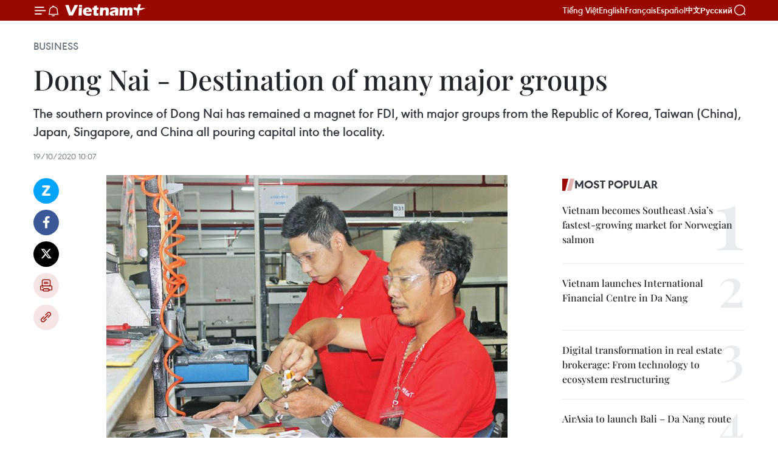

--- FILE ---
content_type: text/html;charset=utf-8
request_url: https://en.vietnamplus.vn/dong-nai-destination-of-many-major-groups-post188840.vnp
body_size: 23955
content:
<!DOCTYPE html> <html lang="en" class="en"> <head> <title>Dong Nai - Destination of many major groups | Vietnam+ (VietnamPlus)</title> <meta name="description" content="The southern province of Dong Nai has remained a magnet for FDI, with major groups from the Republic of Korea, Taiwan (China), Japan, Singapore, and China all pouring capital into the locality."/> <meta name="keywords" content="southern province of Dong Nai, Vietnamplus, Vietnam News Agency, foreign direct investment, FDI attraction, Japanese enterprises"/> <meta name="news_keywords" content="southern province of Dong Nai, Vietnamplus, Vietnam News Agency, foreign direct investment, FDI attraction, Japanese enterprises"/> <meta http-equiv="Content-Type" content="text/html; charset=utf-8" /> <meta http-equiv="X-UA-Compatible" content="IE=edge"/> <meta http-equiv="refresh" content="1800" /> <meta name="revisit-after" content="1 days" /> <meta name="viewport" content="width=device-width, initial-scale=1"> <meta http-equiv="content-language" content="vi" /> <meta name="format-detection" content="telephone=no"/> <meta name="format-detection" content="address=no"/> <meta name="apple-mobile-web-app-capable" content="yes"> <meta name="apple-mobile-web-app-status-bar-style" content="black"> <meta name="apple-mobile-web-app-title" content="Vietnam+ (VietnamPlus)"/> <meta name="referrer" content="no-referrer-when-downgrade"/> <link rel="shortcut icon" href="https://media.vietnamplus.vn/assets/web/styles/img/favicon.ico" type="image/x-icon" /> <link rel="preconnect" href="https://media.vietnamplus.vn"/> <link rel="dns-prefetch" href="https://media.vietnamplus.vn"/> <link rel="preconnect" href="//www.google-analytics.com" /> <link rel="preconnect" href="//www.googletagmanager.com" /> <link rel="preconnect" href="//stc.za.zaloapp.com" /> <link rel="preconnect" href="//fonts.googleapis.com" /> <link rel="preconnect" href="//pagead2.googlesyndication.com"/> <link rel="preconnect" href="//tpc.googlesyndication.com"/> <link rel="preconnect" href="//securepubads.g.doubleclick.net"/> <link rel="preconnect" href="//accounts.google.com"/> <link rel="preconnect" href="//adservice.google.com"/> <link rel="preconnect" href="//adservice.google.com.vn"/> <link rel="preconnect" href="//www.googletagservices.com"/> <link rel="preconnect" href="//partner.googleadservices.com"/> <link rel="preconnect" href="//tpc.googlesyndication.com"/> <link rel="preconnect" href="//za.zdn.vn"/> <link rel="preconnect" href="//sp.zalo.me"/> <link rel="preconnect" href="//connect.facebook.net"/> <link rel="preconnect" href="//www.facebook.com"/> <link rel="dns-prefetch" href="//www.google-analytics.com" /> <link rel="dns-prefetch" href="//www.googletagmanager.com" /> <link rel="dns-prefetch" href="//stc.za.zaloapp.com" /> <link rel="dns-prefetch" href="//fonts.googleapis.com" /> <link rel="dns-prefetch" href="//pagead2.googlesyndication.com"/> <link rel="dns-prefetch" href="//tpc.googlesyndication.com"/> <link rel="dns-prefetch" href="//securepubads.g.doubleclick.net"/> <link rel="dns-prefetch" href="//accounts.google.com"/> <link rel="dns-prefetch" href="//adservice.google.com"/> <link rel="dns-prefetch" href="//adservice.google.com.vn"/> <link rel="dns-prefetch" href="//www.googletagservices.com"/> <link rel="dns-prefetch" href="//partner.googleadservices.com"/> <link rel="dns-prefetch" href="//tpc.googlesyndication.com"/> <link rel="dns-prefetch" href="//za.zdn.vn"/> <link rel="dns-prefetch" href="//sp.zalo.me"/> <link rel="dns-prefetch" href="//connect.facebook.net"/> <link rel="dns-prefetch" href="//www.facebook.com"/> <link rel="dns-prefetch" href="//graph.facebook.com"/> <link rel="dns-prefetch" href="//static.xx.fbcdn.net"/> <link rel="dns-prefetch" href="//staticxx.facebook.com"/> <script> var cmsConfig = { domainDesktop: 'https://en.vietnamplus.vn', domainMobile: 'https://en.vietnamplus.vn', domainApi: 'https://en-api.vietnamplus.vn', domainStatic: 'https://media.vietnamplus.vn', domainLog: 'https://en-log.vietnamplus.vn', googleAnalytics: 'G\-ZF59SL1YG8', siteId: 0, pageType: 1, objectId: 188840, adsZone: 311, allowAds: true, adsLazy: true, antiAdblock: true, }; if (window.location.protocol !== 'https:' && window.location.hostname.indexOf('vietnamplus.vn') !== -1) { window.location = 'https://' + window.location.hostname + window.location.pathname + window.location.hash; } var USER_AGENT=window.navigator&&(window.navigator.userAgent||window.navigator.vendor)||window.opera||"",IS_MOBILE=/Android|webOS|iPhone|iPod|BlackBerry|Windows Phone|IEMobile|Mobile Safari|Opera Mini/i.test(USER_AGENT),IS_REDIRECT=!1;function setCookie(e,o,i){var n=new Date,i=(n.setTime(n.getTime()+24*i*60*60*1e3),"expires="+n.toUTCString());document.cookie=e+"="+o+"; "+i+";path=/;"}function getCookie(e){var o=document.cookie.indexOf(e+"="),i=o+e.length+1;return!o&&e!==document.cookie.substring(0,e.length)||-1===o?null:(-1===(e=document.cookie.indexOf(";",i))&&(e=document.cookie.length),unescape(document.cookie.substring(i,e)))}IS_MOBILE&&getCookie("isDesktop")&&(setCookie("isDesktop",1,-1),window.location=window.location.pathname.replace(".amp", ".vnp")+window.location.search,IS_REDIRECT=!0); </script> <script> if(USER_AGENT && USER_AGENT.indexOf("facebot") <= 0 && USER_AGENT.indexOf("facebookexternalhit") <= 0) { var query = ''; var hash = ''; if (window.location.search) query = window.location.search; if (window.location.hash) hash = window.location.hash; var canonicalUrl = 'https://en.vietnamplus.vn/dong-nai-destination-of-many-major-groups-post188840.vnp' + query + hash ; var curUrl = decodeURIComponent(window.location.href); if(!location.port && canonicalUrl.startsWith("http") && curUrl != canonicalUrl){ window.location.replace(canonicalUrl); } } </script> <meta property="fb:pages" content="120834779440" /> <meta property="fb:app_id" content="1960985707489919" /> <meta name="author" content="Vietnam+ (VietnamPlus)" /> <meta name="copyright" content="Copyright © 2026 by Vietnam+ (VietnamPlus)" /> <meta name="RATING" content="GENERAL" /> <meta name="GENERATOR" content="Vietnam+ (VietnamPlus)" /> <meta content="Vietnam+ (VietnamPlus)" itemprop="sourceOrganization" name="source"/> <meta content="news" itemprop="genre" name="medium"/> <meta name="robots" content="noarchive, max-image-preview:large, index, follow" /> <meta name="GOOGLEBOT" content="noarchive, max-image-preview:large, index, follow" /> <link rel="canonical" href="https://en.vietnamplus.vn/dong-nai-destination-of-many-major-groups-post188840.vnp" /> <meta property="og:site_name" content="Vietnam+ (VietnamPlus)"/> <meta property="og:rich_attachment" content="true"/> <meta property="og:type" content="article"/> <meta property="og:url" content="https://en.vietnamplus.vn/dong-nai-destination-of-many-major-groups-post188840.vnp"/> <meta property="og:image" content="https://mediaen.vietnamplus.vn/images/f579a678cf9e90879541752073c26005a159b72427c31fb6e6b4d3719fc6f49fead825c7083934dd3ed44a9abc0ae82ad32ffe00c4678f2100720f6642d3d320/mh.jpg.webp"/> <meta property="og:image:width" content="1200"/> <meta property="og:image:height" content="630"/> <meta property="og:title" content="Dong Nai - Destination of many major groups"/> <meta property="og:description" content="The southern province of Dong Nai has remained a magnet for FDI, with major groups from the Republic of Korea, Taiwan (China), Japan, Singapore, and China all pouring capital into the locality."/> <meta name="twitter:card" value="summary"/> <meta name="twitter:url" content="https://en.vietnamplus.vn/dong-nai-destination-of-many-major-groups-post188840.vnp"/> <meta name="twitter:title" content="Dong Nai - Destination of many major groups"/> <meta name="twitter:description" content="The southern province of Dong Nai has remained a magnet for FDI, with major groups from the Republic of Korea, Taiwan (China), Japan, Singapore, and China all pouring capital into the locality."/> <meta name="twitter:image" content="https://mediaen.vietnamplus.vn/images/f579a678cf9e90879541752073c26005a159b72427c31fb6e6b4d3719fc6f49fead825c7083934dd3ed44a9abc0ae82ad32ffe00c4678f2100720f6642d3d320/mh.jpg.webp"/> <meta name="twitter:site" content="@Vietnam+ (VietnamPlus)"/> <meta name="twitter:creator" content="@Vietnam+ (VietnamPlus)"/> <meta property="article:publisher" content="https://www.facebook.com/VietnamPlus" /> <meta property="article:tag" content="southern province of Dong Nai, Vietnamplus, Vietnam News Agency, foreign direct investment, FDI attraction, Japanese enterprises"/> <meta property="article:section" content="Business" /> <meta property="article:published_time" content="2020-10-19T17:07:00+0700"/> <meta property="article:modified_time" content="2020-10-19T17:20:52+0700"/> <script type="application/ld+json"> { "@context": "http://schema.org", "@type": "Organization", "name": "Vietnam+ (VietnamPlus)", "url": "https://en.vietnamplus.vn", "logo": "https://media.vietnamplus.vn/assets/web/styles/img/logo.png", "foundingDate": "2008", "founders": [ { "@type": "Person", "name": "Thông tấn xã Việt Nam (TTXVN)" } ], "address": [ { "@type": "PostalAddress", "streetAddress": "Số 05 Lý Thường Kiệt - Hà Nội - Việt Nam", "addressLocality": "Hà Nội City", "addressRegion": "Northeast", "postalCode": "100000", "addressCountry": "VNM" } ], "contactPoint": [ { "@type": "ContactPoint", "telephone": "+84-243-941-1349", "contactType": "customer service" }, { "@type": "ContactPoint", "telephone": "+84-243-941-1348", "contactType": "customer service" } ], "sameAs": [ "https://www.facebook.com/VietnamPlus", "https://www.tiktok.com/@vietnamplus", "https://twitter.com/vietnamplus", "https://www.youtube.com/c/BaoVietnamPlus" ] } </script> <script type="application/ld+json"> { "@context" : "https://schema.org", "@type" : "WebSite", "name": "Vietnam+ (VietnamPlus)", "url": "https://en.vietnamplus.vn", "alternateName" : "Báo điện tử VIETNAMPLUS, Cơ quan của Thông tấn xã Việt Nam (TTXVN)", "potentialAction": { "@type": "SearchAction", "target": { "@type": "EntryPoint", "urlTemplate": "https://en.vietnamplus.vn/search/?q={search_term_string}" }, "query-input": "required name=search_term_string" } } </script> <script type="application/ld+json"> { "@context":"http://schema.org", "@type":"BreadcrumbList", "itemListElement":[ { "@type":"ListItem", "position":1, "item":{ "@id":"https://en.vietnamplus.vn/business/", "name":"Business" } } ] } </script> <script type="application/ld+json"> { "@context": "http://schema.org", "@type": "NewsArticle", "mainEntityOfPage":{ "@type":"WebPage", "@id":"https://en.vietnamplus.vn/dong-nai-destination-of-many-major-groups-post188840.vnp" }, "headline": "Dong Nai - Destination of many major groups", "description": "The southern province of Dong Nai has remained a magnet for FDI, with major groups from the Republic of Korea, Taiwan (China), Japan, Singapore, and China all pouring capital into the locality.", "image": { "@type": "ImageObject", "url": "https://mediaen.vietnamplus.vn/images/f579a678cf9e90879541752073c26005a159b72427c31fb6e6b4d3719fc6f49fead825c7083934dd3ed44a9abc0ae82ad32ffe00c4678f2100720f6642d3d320/mh.jpg.webp", "width" : 1200, "height" : 675 }, "datePublished": "2020-10-19T17:07:00+0700", "dateModified": "2020-10-19T17:20:52+0700", "author": { "@type": "Person", "name": "" }, "publisher": { "@type": "Organization", "name": "Vietnam+ (VietnamPlus)", "logo": { "@type": "ImageObject", "url": "https://media.vietnamplus.vn/assets/web/styles/img/logo.png" } } } </script> <link rel="preload" href="https://media.vietnamplus.vn/assets/web/styles/css/main.min-1.0.15.css" as="style"> <link rel="preload" href="https://media.vietnamplus.vn/assets/web/js/main.min-1.0.33.js" as="script"> <link rel="preload" href="https://media.vietnamplus.vn/assets/web/js/detail.min-1.0.15.js" as="script"> <link rel="preload" href="https://common.mcms.one/assets/styles/css/vietnamplus-1.0.0.css" as="style"> <link rel="stylesheet" href="https://common.mcms.one/assets/styles/css/vietnamplus-1.0.0.css"> <link id="cms-style" rel="stylesheet" href="https://media.vietnamplus.vn/assets/web/styles/css/main.min-1.0.15.css"> <style>.infographic-page { overflow-x: hidden;
}</style> <script type="text/javascript"> var _metaOgUrl = 'https://en.vietnamplus.vn/dong-nai-destination-of-many-major-groups-post188840.vnp'; var page_title = document.title; var tracked_url = window.location.pathname + window.location.search + window.location.hash; var cate_path = 'business'; if (cate_path.length > 0) { tracked_url = "/" + cate_path + tracked_url; } </script> <script async="" src="https://www.googletagmanager.com/gtag/js?id=G-ZF59SL1YG8"></script> <script> window.dataLayer = window.dataLayer || []; function gtag(){dataLayer.push(arguments);} gtag('js', new Date()); gtag('config', 'G-ZF59SL1YG8', {page_path: tracked_url}); </script> <script>window.dataLayer = window.dataLayer || [];dataLayer.push({'pageCategory': '/business'});</script> <script> window.dataLayer = window.dataLayer || []; dataLayer.push({ 'event': 'Pageview', 'articleId': '188840', 'articleTitle': 'Dong Nai - Destination of many major groups', 'articleCategory': 'Business', 'articleAlowAds': true, 'articleType': 'detail', 'articleTags': 'southern province of Dong Nai, Vietnamplus, Vietnam News Agency, foreign direct investment, FDI attraction, Japanese enterprises', 'articlePublishDate': '2020-10-19T17:07:00+0700', 'articleThumbnail': 'https://mediaen.vietnamplus.vn/images/f579a678cf9e90879541752073c26005a159b72427c31fb6e6b4d3719fc6f49fead825c7083934dd3ed44a9abc0ae82ad32ffe00c4678f2100720f6642d3d320/mh.jpg.webp', 'articleShortUrl': 'https://en.vietnamplus.vn/dong-nai-destination-of-many-major-groups-post188840.vnp', 'articleFullUrl': 'https://en.vietnamplus.vn/dong-nai-destination-of-many-major-groups-post188840.vnp', }); </script> <script type='text/javascript'> gtag('event', 'article_page',{ 'articleId': '188840', 'articleTitle': 'Dong Nai - Destination of many major groups', 'articleCategory': 'Business', 'articleAlowAds': true, 'articleType': 'detail', 'articleTags': 'southern province of Dong Nai, Vietnamplus, Vietnam News Agency, foreign direct investment, FDI attraction, Japanese enterprises', 'articlePublishDate': '2020-10-19T17:07:00+0700', 'articleThumbnail': 'https://mediaen.vietnamplus.vn/images/f579a678cf9e90879541752073c26005a159b72427c31fb6e6b4d3719fc6f49fead825c7083934dd3ed44a9abc0ae82ad32ffe00c4678f2100720f6642d3d320/mh.jpg.webp', 'articleShortUrl': 'https://en.vietnamplus.vn/dong-nai-destination-of-many-major-groups-post188840.vnp', 'articleFullUrl': 'https://en.vietnamplus.vn/dong-nai-destination-of-many-major-groups-post188840.vnp', }); </script> <script>(function(w,d,s,l,i){w[l]=w[l]||[];w[l].push({'gtm.start': new Date().getTime(),event:'gtm.js'});var f=d.getElementsByTagName(s)[0], j=d.createElement(s),dl=l!='dataLayer'?'&l='+l:'';j.async=true;j.src= 'https://www.googletagmanager.com/gtm.js?id='+i+dl;f.parentNode.insertBefore(j,f); })(window,document,'script','dataLayer','GTM-5WM58F3N');</script> <script type="text/javascript"> !function(){"use strict";function e(e){var t=!(arguments.length>1&&void 0!==arguments[1])||arguments[1],c=document.createElement("script");c.src=e,t?c.type="module":(c.async=!0,c.type="text/javascript",c.setAttribute("nomodule",""));var n=document.getElementsByTagName("script")[0];n.parentNode.insertBefore(c,n)}!function(t,c){!function(t,c,n){var a,o,r;n.accountId=c,null!==(a=t.marfeel)&&void 0!==a||(t.marfeel={}),null!==(o=(r=t.marfeel).cmd)&&void 0!==o||(r.cmd=[]),t.marfeel.config=n;var i="https://sdk.mrf.io/statics";e("".concat(i,"/marfeel-sdk.js?id=").concat(c),!0),e("".concat(i,"/marfeel-sdk.es5.js?id=").concat(c),!1)}(t,c,arguments.length>2&&void 0!==arguments[2]?arguments[2]:{})}(window,2272,{} )}(); </script> <script async src="https://sp.zalo.me/plugins/sdk.js"></script> </head> <body class="detail-page"> <div id="sdaWeb_SdaMasthead" class="rennab rennab-top" data-platform="1" data-position="Web_SdaMasthead"> </div> <header class=" site-header"> <div class="sticky"> <div class="container"> <i class="ic-menu"></i> <i class="ic-bell"></i> <div id="header-news" class="pick-news hidden" data-source="header-latest-news"></div> <a class="small-logo" href="/" title="Vietnam+ (VietnamPlus)">Vietnam+ (VietnamPlus)</a> <ul class="menu"> <li> <a href="https://www.vietnamplus.vn" title="Tiếng Việt" target="_blank">Tiếng Việt</a> </li> <li> <a href="https://en.vietnamplus.vn" title="English" target="_blank" rel="nofollow">English</a> </li> <li> <a href="https://fr.vietnamplus.vn" title="Français" target="_blank" rel="nofollow">Français</a> </li> <li> <a href="https://es.vietnamplus.vn" title="Español" target="_blank" rel="nofollow">Español</a> </li> <li> <a href="https://zh.vietnamplus.vn" title="中文" target="_blank" rel="nofollow">中文</a> </li> <li> <a href="https://ru.vietnamplus.vn" title="Русский" target="_blank" rel="nofollow">Русский</a> </li> </ul> <div class="search-wrapper"> <i class="ic-search"></i> <input type="text" class="search txtsearch" placeholder="Keyword"> </div> </div> </div> </header> <div class="site-body"> <div id="sdaWeb_SdaBackground" class="rennab " data-platform="1" data-position="Web_SdaBackground"> </div> <div class="container"> <div class="breadcrumb breadcrumb-detail"> <h2 class="main"> <a href="https://en.vietnamplus.vn/business/" title="Business" class="active">Business</a> </h2> </div> <div id="sdaWeb_SdaTop" class="rennab " data-platform="1" data-position="Web_SdaTop"> </div> <div class="article"> <h1 class="article__title cms-title "> Dong Nai - Destination of many major groups </h1> <div class="article__sapo cms-desc"> The southern province of Dong Nai has remained a magnet for FDI, with major groups from the Republic of Korea, Taiwan (China), Japan, Singapore, and China all pouring capital into the locality. </div> <div id="sdaWeb_SdaArticleAfterSapo" class="rennab " data-platform="1" data-position="Web_SdaArticleAfterSapo"> </div> <div class="article__meta"> <time class="time" datetime="2020-10-19T17:07:00+0700" data-time="1603102020" data-friendly="false">Monday, October 19, 2020 17:07</time> <meta class="cms-date" itemprop="datePublished" content="2020-10-19T17:07:00+0700"> </div> <div class="col"> <div class="main-col content-col"> <div class="article__body zce-content-body cms-body" itemprop="articleBody"> <div class="social-pin sticky article__social"> <a href="javascript:void(0);" class="zl zalo-share-button" title="Zalo" data-href="https://en.vietnamplus.vn/dong-nai-destination-of-many-major-groups-post188840.vnp" data-oaid="4486284411240520426" data-layout="1" data-color="blue" data-customize="true">Zalo</a> <a href="javascript:void(0);" class="item fb" data-href="https://en.vietnamplus.vn/dong-nai-destination-of-many-major-groups-post188840.vnp" data-rel="facebook" title="Facebook">Facebook</a> <a href="javascript:void(0);" class="item tw" data-href="https://en.vietnamplus.vn/dong-nai-destination-of-many-major-groups-post188840.vnp" data-rel="twitter" title="Twitter">Twitter</a> <a href="javascript:void(0);" class="bookmark sendbookmark hidden" onclick="ME.sendBookmark(this, 188840);" data-id="188840" title="Bookmark">Bookmark</a> <a href="javascript:void(0);" class="print sendprint" title="Print" data-href="/print-188840.html">Print</a> <a href="javascript:void(0);" class="item link" data-href="https://en.vietnamplus.vn/dong-nai-destination-of-many-major-groups-post188840.vnp" data-rel="copy" title="Copy link">Copy link</a> </div> <div class="ExternalClassAEA0E72D28894F33832A197AD395E530"> <div class="article-photo"> <a href="/Uploaded_EN/sxtt/2020_10_19/mh.jpg" rel="nofollow" target="_blank"><img alt="Dong Nai - Destination of many major groups ảnh 1" src="[data-uri]" class="lazyload cms-photo" data-large-src="https://mediaen.vietnamplus.vn/images/d0e53d05e2a66ff390ceb759790db14ed6b93f72a276c959978e6c34f0757887ad9096aa789995919c7b59e6029eb7f9/mh.jpg" data-src="https://mediaen.vietnamplus.vn/images/be1816f7aba1b65b5289f203216036c5ee042d02239c8518531d0fd15ba73f986fe54942290e4f85eb75157be1d205e6/mh.jpg" title="Dong Nai - Destination of many major groups ảnh 1"></a><span>Illustrative image (Photo: baodautu.vn) </span> </div>
</div>
<div class="ExternalClassAEA0E72D28894F33832A197AD395E530"> <strong>Dong Nai (VNA) </strong>- The southern province of Dong Nai has remained amagnet for FDI, with major groups from the Republic of Korea, Taiwan (China),Japan, Singapore, and China all pouring capital into the locality. <br> <br> According to the provincial Department ofPlanning and Investment, Dong Nai has attracted over 1 billion USD in FDI everyyear on average. As of September, it had 1,550 valid FDI projects with totalregistered capital of 30.8 billion USD, from 43 countries and territories.Manufacturing and processing accounted for 84 percent of all capital. <br> <br> Such figures put Dong Nai among the fourlocalities leading the country in terms of FDI attraction. <br> <br> Foreign-invested projects are found in all partsof the province, primarily at industrial zones in Bien Hoa city and Long Thanh,Nhon Trach, and Trang Bom districts. <br> <br> The RoK is the currently the largest foreigninvestor in Dong Nai, with over 6.8 billion USD, followed by Taiwan (China)with 5.4 billion USD, Japan with 4.7 billion USD, and Singapore with 3.4billion USD. <br> <br> Many groups and enterprises have invested inthe province over the last 30 years, with some selecting it as their firstVietnam destination, such as Hyosung, CP, Amata, Taekwang, and Formosa. <br> <br> Kawaue Junichi, Japanese Consul General in HCM City,said that, over the last four years, increasing numbers of Japanese enterpriseshave selected Dong Nai as their investment destination, as the locality possessesconvenient transport infrastructure and methodical industrial zones with thenecessary services. <br> <br> Chairman of the provincial People’s CommitteeCao Tien Dung said that many multinational groups and major enterprises arepresent in Dong Nai, with growing capital and increasing quality, contributingto creating jobs and boosting the incomes of local workers. FDI has also helpedbolster the province’s economic growth. <br> <br> It continually works on improving itsinvestment climate, creating favourable conditions for enterprises, and holdingregular meetings with them to help them address difficulties relating to taxes,customs, and other matters. <br> <br> Foreign-invested enterprises account for 62percent of the province’s total industrial production value, while creating 570,000jobs and contributing handsomely to the local budget, Dung added. <br> <br> He said the province continues giving priorityto investment in high technology. <br> <br> The southern province is targeting attracting5-6 billion USD in FDI during the 2021-2025 period and about 6-7 billion USDduring 2026-2030. <br> <br> To that end, it issued a plan to realiseGovernment Resolution No 58/NQ-CP dated April 27 on orientations to fine-tunemechanisms and policies and improve the efficiency of FDI to 2030. <br> <br> The province will pay the most attention tofurther enhancing administrative reforms, creating favourable conditions forinvestors, and preparing land for industrial parks./.
</div> <div class="article__source"> <div class="source"> <span class="name">VNA</span> </div> </div> <div id="sdaWeb_SdaArticleAfterBody" class="rennab " data-platform="1" data-position="Web_SdaArticleAfterBody"> </div> </div> <div class="article__tag"> <a class="active" href="https://en.vietnamplus.vn/tag/southern-province-of-dong-nai-tag2346.vnp" title="southern province of Dong Nai">#southern province of Dong Nai</a> <a class="active" href="https://en.vietnamplus.vn/tag/vietnamplus-tag3.vnp" title="Vietnamplus">#Vietnamplus</a> <a class="" href="https://en.vietnamplus.vn/tag/vietnam-news-agency-tag2.vnp" title="Vietnam News Agency">#Vietnam News Agency</a> <a class="" href="https://en.vietnamplus.vn/tag/foreign-direct-investment-tag788.vnp" title="foreign direct investment">#foreign direct investment</a> <a class="" href="https://en.vietnamplus.vn/tag/fdi-attraction-tag899.vnp" title="FDI attraction">#FDI attraction</a> <a class="" href="https://en.vietnamplus.vn/tag/japanese-enterprises-tag11200.vnp" title="Japanese enterprises">#Japanese enterprises</a> <a class="link" href="https://en.vietnamplus.vn/region/dong-nai/91.vnp" title="Dong Nai"><i class="ic-location"></i> Dong Nai</a> </div> <div id="sdaWeb_SdaArticleAfterTag" class="rennab " data-platform="1" data-position="Web_SdaArticleAfterTag"> </div> <div class="wrap-social"> <div class="social-pin article__social"> <a href="javascript:void(0);" class="zl zalo-share-button" title="Zalo" data-href="https://en.vietnamplus.vn/dong-nai-destination-of-many-major-groups-post188840.vnp" data-oaid="4486284411240520426" data-layout="1" data-color="blue" data-customize="true">Zalo</a> <a href="javascript:void(0);" class="item fb" data-href="https://en.vietnamplus.vn/dong-nai-destination-of-many-major-groups-post188840.vnp" data-rel="facebook" title="Facebook">Facebook</a> <a href="javascript:void(0);" class="item tw" data-href="https://en.vietnamplus.vn/dong-nai-destination-of-many-major-groups-post188840.vnp" data-rel="twitter" title="Twitter">Twitter</a> <a href="javascript:void(0);" class="bookmark sendbookmark hidden" onclick="ME.sendBookmark(this, 188840);" data-id="188840" title="Bookmark">Bookmark</a> <a href="javascript:void(0);" class="print sendprint" title="Print" data-href="/print-188840.html">Print</a> <a href="javascript:void(0);" class="item link" data-href="https://en.vietnamplus.vn/dong-nai-destination-of-many-major-groups-post188840.vnp" data-rel="copy" title="Copy link">Copy link</a> </div> <a href="https://news.google.com/publications/CAAqBwgKMN-18wowlLWFAw?hl=vi&gl=VN&ceid=VN%3Avi" class="google-news" target="_blank" title="Google News">Follow VietnamPlus</a> </div> <div id="sdaWeb_SdaArticleAfterBody1" class="rennab " data-platform="1" data-position="Web_SdaArticleAfterBody1"> </div> <div id="sdaWeb_SdaArticleAfterBody2" class="rennab " data-platform="1" data-position="Web_SdaArticleAfterBody2"> </div> <div class="box-related-news"> <h3 class="box-heading"> <span class="title">Related News</span> </h3> <div class="box-content" data-source="related-news"> <article class="story"> <figure class="story__thumb"> <a class="cms-link" href="https://en.vietnamplus.vn/dong-nai-targets-5-6-billion-usd-in-fdi-during-2021-2025-post182724.vnp" title="Dong Nai targets 5-6 billion USD in FDI during 2021-2025"> <img class="lazyload" src="[data-uri]" data-src="https://mediaen.vietnamplus.vn/images/[base64]/Dong_Nai_targets_56_billion_USD_in_FDI_during_20212025.jpg.webp" data-srcset="https://mediaen.vietnamplus.vn/images/[base64]/Dong_Nai_targets_56_billion_USD_in_FDI_during_20212025.jpg.webp 1x, https://mediaen.vietnamplus.vn/images/[base64]/Dong_Nai_targets_56_billion_USD_in_FDI_during_20212025.jpg.webp 2x" alt="Dong Nai targets 5-6 billion USD in FDI during 2021-2025"> <noscript><img src="https://mediaen.vietnamplus.vn/images/[base64]/Dong_Nai_targets_56_billion_USD_in_FDI_during_20212025.jpg.webp" srcset="https://mediaen.vietnamplus.vn/images/[base64]/Dong_Nai_targets_56_billion_USD_in_FDI_during_20212025.jpg.webp 1x, https://mediaen.vietnamplus.vn/images/[base64]/Dong_Nai_targets_56_billion_USD_in_FDI_during_20212025.jpg.webp 2x" alt="Dong Nai targets 5-6 billion USD in FDI during 2021-2025" class="image-fallback"></noscript> </a> </figure> <h2 class="story__heading" data-tracking="182724"> <a class=" cms-link" href="https://en.vietnamplus.vn/dong-nai-targets-5-6-billion-usd-in-fdi-during-2021-2025-post182724.vnp" title="Dong Nai targets 5-6 billion USD in FDI during 2021-2025"> Dong Nai targets 5-6 billion USD in FDI during 2021-2025 </a> </h2> <time class="time" datetime="2020-09-09T21:14:00+0700" data-time="1599660840"> 09/09/2020 21:14 </time> <div class="story__summary story__shorten"> The southern province of Dong Nai is striving to attract 5-6 billion USD in foreign direct investment during the 2021-2025 period, and about 6-7 billion USD during 2026-2030. </div> </article> <article class="story"> <figure class="story__thumb"> <a class="cms-link" href="https://en.vietnamplus.vn/dong-nai-speeds-up-key-transport-projects-post185254.vnp" title="Dong Nai speeds up key transport projects"> <img class="lazyload" src="[data-uri]" data-src="https://mediaen.vietnamplus.vn/images/9319dea850fa01a58eeade80b2305b43295c42738460f5b374898882787d4666313976d1239176e706474816b806ea42f8f5a5fa4ecd707db31a729dcbfebac9abdf33e957d275243facf9275c89d78930116700e000fe3ddc5f5058dbf64d4c/Dong_Nai_speeds_up_key_transport_projects.jpg.webp" data-srcset="https://mediaen.vietnamplus.vn/images/9319dea850fa01a58eeade80b2305b43295c42738460f5b374898882787d4666313976d1239176e706474816b806ea42f8f5a5fa4ecd707db31a729dcbfebac9abdf33e957d275243facf9275c89d78930116700e000fe3ddc5f5058dbf64d4c/Dong_Nai_speeds_up_key_transport_projects.jpg.webp 1x, https://mediaen.vietnamplus.vn/images/96ce4c3abba2f1be0420300cd1a89774295c42738460f5b374898882787d4666313976d1239176e706474816b806ea42f8f5a5fa4ecd707db31a729dcbfebac9abdf33e957d275243facf9275c89d78930116700e000fe3ddc5f5058dbf64d4c/Dong_Nai_speeds_up_key_transport_projects.jpg.webp 2x" alt="Dong Nai speeds up key transport projects"> <noscript><img src="https://mediaen.vietnamplus.vn/images/9319dea850fa01a58eeade80b2305b43295c42738460f5b374898882787d4666313976d1239176e706474816b806ea42f8f5a5fa4ecd707db31a729dcbfebac9abdf33e957d275243facf9275c89d78930116700e000fe3ddc5f5058dbf64d4c/Dong_Nai_speeds_up_key_transport_projects.jpg.webp" srcset="https://mediaen.vietnamplus.vn/images/9319dea850fa01a58eeade80b2305b43295c42738460f5b374898882787d4666313976d1239176e706474816b806ea42f8f5a5fa4ecd707db31a729dcbfebac9abdf33e957d275243facf9275c89d78930116700e000fe3ddc5f5058dbf64d4c/Dong_Nai_speeds_up_key_transport_projects.jpg.webp 1x, https://mediaen.vietnamplus.vn/images/96ce4c3abba2f1be0420300cd1a89774295c42738460f5b374898882787d4666313976d1239176e706474816b806ea42f8f5a5fa4ecd707db31a729dcbfebac9abdf33e957d275243facf9275c89d78930116700e000fe3ddc5f5058dbf64d4c/Dong_Nai_speeds_up_key_transport_projects.jpg.webp 2x" alt="Dong Nai speeds up key transport projects" class="image-fallback"></noscript> </a> </figure> <h2 class="story__heading" data-tracking="185254"> <a class=" cms-link" href="https://en.vietnamplus.vn/dong-nai-speeds-up-key-transport-projects-post185254.vnp" title="Dong Nai speeds up key transport projects"> Dong Nai speeds up key transport projects </a> </h2> <time class="time" datetime="2020-09-18T22:03:00+0700" data-time="1600441380"> 18/09/2020 22:03 </time> <div class="story__summary story__shorten"> The southern province of Dong Nai has mobilised all resources to speed up the progress of several major transport projects, including the Long Thanh International Airport. </div> </article> <article class="story"> <figure class="story__thumb"> <a class="cms-link" href="https://en.vietnamplus.vn/dong-nai-basically-completes-ground-clearance-for-first-phase-of-long-thanh-airport-post188167.vnp" title="Dong Nai basically completes ground clearance for first phase of Long Thanh airport"> <img class="lazyload" src="[data-uri]" data-src="https://mediaen.vietnamplus.vn/images/9319dea850fa01a58eeade80b2305b43295c42738460f5b374898882787d4666efcf4d82267c101f1a4e5bcf402eb6763077b952bc6dc28b42f11c1c4c364c86767b99c0324ef21feb4c15d816c5fb31/Long_Thanh_airport.jpg.webp" data-srcset="https://mediaen.vietnamplus.vn/images/9319dea850fa01a58eeade80b2305b43295c42738460f5b374898882787d4666efcf4d82267c101f1a4e5bcf402eb6763077b952bc6dc28b42f11c1c4c364c86767b99c0324ef21feb4c15d816c5fb31/Long_Thanh_airport.jpg.webp 1x, https://mediaen.vietnamplus.vn/images/96ce4c3abba2f1be0420300cd1a89774295c42738460f5b374898882787d4666efcf4d82267c101f1a4e5bcf402eb6763077b952bc6dc28b42f11c1c4c364c86767b99c0324ef21feb4c15d816c5fb31/Long_Thanh_airport.jpg.webp 2x" alt="Dong Nai basically completes ground clearance for first phase of Long Thanh airport"> <noscript><img src="https://mediaen.vietnamplus.vn/images/9319dea850fa01a58eeade80b2305b43295c42738460f5b374898882787d4666efcf4d82267c101f1a4e5bcf402eb6763077b952bc6dc28b42f11c1c4c364c86767b99c0324ef21feb4c15d816c5fb31/Long_Thanh_airport.jpg.webp" srcset="https://mediaen.vietnamplus.vn/images/9319dea850fa01a58eeade80b2305b43295c42738460f5b374898882787d4666efcf4d82267c101f1a4e5bcf402eb6763077b952bc6dc28b42f11c1c4c364c86767b99c0324ef21feb4c15d816c5fb31/Long_Thanh_airport.jpg.webp 1x, https://mediaen.vietnamplus.vn/images/96ce4c3abba2f1be0420300cd1a89774295c42738460f5b374898882787d4666efcf4d82267c101f1a4e5bcf402eb6763077b952bc6dc28b42f11c1c4c364c86767b99c0324ef21feb4c15d816c5fb31/Long_Thanh_airport.jpg.webp 2x" alt="Dong Nai basically completes ground clearance for first phase of Long Thanh airport" class="image-fallback"></noscript> </a> </figure> <h2 class="story__heading" data-tracking="188167"> <a class=" cms-link" href="https://en.vietnamplus.vn/dong-nai-basically-completes-ground-clearance-for-first-phase-of-long-thanh-airport-post188167.vnp" title="Dong Nai basically completes ground clearance for first phase of Long Thanh airport"> Dong Nai basically completes ground clearance for first phase of Long Thanh airport </a> </h2> <time class="time" datetime="2020-10-06T20:41:00+0700" data-time="1601991660"> 06/10/2020 20:41 </time> <div class="story__summary story__shorten"> The southern province of Dong Nai has basically completed ground clearance work to the first phase of Long Thanh International Airport, according to the provincial People’s Committee. </div> </article> <article class="story"> <figure class="story__thumb"> <a class="cms-link" href="https://en.vietnamplus.vn/dong-nais-11th-party-congress-to-open-on-october-14-post188475.vnp" title="Dong Nai’s 11th Party Congress to open on October 14"> <img class="lazyload" src="[data-uri]" data-src="https://mediaen.vietnamplus.vn/images/9319dea850fa01a58eeade80b2305b43295c42738460f5b374898882787d46666826dd26dedc4aaf3a13358f7e67881ad32ffe00c4678f2100720f6642d3d320/Dong_Nai.jpg.webp" data-srcset="https://mediaen.vietnamplus.vn/images/9319dea850fa01a58eeade80b2305b43295c42738460f5b374898882787d46666826dd26dedc4aaf3a13358f7e67881ad32ffe00c4678f2100720f6642d3d320/Dong_Nai.jpg.webp 1x, https://mediaen.vietnamplus.vn/images/96ce4c3abba2f1be0420300cd1a89774295c42738460f5b374898882787d46666826dd26dedc4aaf3a13358f7e67881ad32ffe00c4678f2100720f6642d3d320/Dong_Nai.jpg.webp 2x" alt="Dong Nai’s 11th Party Congress to open on October 14"> <noscript><img src="https://mediaen.vietnamplus.vn/images/9319dea850fa01a58eeade80b2305b43295c42738460f5b374898882787d46666826dd26dedc4aaf3a13358f7e67881ad32ffe00c4678f2100720f6642d3d320/Dong_Nai.jpg.webp" srcset="https://mediaen.vietnamplus.vn/images/9319dea850fa01a58eeade80b2305b43295c42738460f5b374898882787d46666826dd26dedc4aaf3a13358f7e67881ad32ffe00c4678f2100720f6642d3d320/Dong_Nai.jpg.webp 1x, https://mediaen.vietnamplus.vn/images/96ce4c3abba2f1be0420300cd1a89774295c42738460f5b374898882787d46666826dd26dedc4aaf3a13358f7e67881ad32ffe00c4678f2100720f6642d3d320/Dong_Nai.jpg.webp 2x" alt="Dong Nai’s 11th Party Congress to open on October 14" class="image-fallback"></noscript> </a> </figure> <h2 class="story__heading" data-tracking="188475"> <a class=" cms-link" href="https://en.vietnamplus.vn/dong-nais-11th-party-congress-to-open-on-october-14-post188475.vnp" title="Dong Nai’s 11th Party Congress to open on October 14"> Dong Nai’s 11th Party Congress to open on October 14 </a> </h2> <time class="time" datetime="2020-10-12T19:24:00+0700" data-time="1602505440"> 12/10/2020 19:24 </time> <div class="story__summary story__shorten"> The 11th Congress of southern Dong Nai province’s Party Organisation for the 2020-2025 tenure will take place on October 14-16 with the participation of 348 delegates. </div> </article> </div> </div> <div id="sdaWeb_SdaArticleAfterRelated" class="rennab " data-platform="1" data-position="Web_SdaArticleAfterRelated"> </div> <div class="timeline secondary"> <h3 class="box-heading"> <a href="https://en.vietnamplus.vn/business/" title="Business" class="title"> See more </a> </h3> <div class="box-content content-list" data-source="recommendation-311"> <article class="story" data-id="336640"> <figure class="story__thumb"> <a class="cms-link" href="https://en.vietnamplus.vn/14th-national-party-congress-chinese-expert-praises-vietnams-growth-targets-post336640.vnp" title="14th National Party Congress: Chinese expert praises Vietnam’s growth targets"> <img class="lazyload" src="[data-uri]" data-src="https://mediaen.vietnamplus.vn/images/156eb6e2a1948681b5ec015e39b3ce4b2fb1230daf2c32b76d46737a4796fd9f461f3e454720feb923bdc55b5c333f41de3fd84fc5b1c5f8352f3c3dcd0dd23a1683999e2b36d0b0a21c1b084a9a93b4767b99c0324ef21feb4c15d816c5fb31/vna-potal-be-mac-dai-hoi-xiv-cua-dang-8548252.jpg.webp" data-srcset="https://mediaen.vietnamplus.vn/images/156eb6e2a1948681b5ec015e39b3ce4b2fb1230daf2c32b76d46737a4796fd9f461f3e454720feb923bdc55b5c333f41de3fd84fc5b1c5f8352f3c3dcd0dd23a1683999e2b36d0b0a21c1b084a9a93b4767b99c0324ef21feb4c15d816c5fb31/vna-potal-be-mac-dai-hoi-xiv-cua-dang-8548252.jpg.webp 1x, https://mediaen.vietnamplus.vn/images/6f8fc6c0201b7be6ef8c568d0acb3bd42fb1230daf2c32b76d46737a4796fd9f461f3e454720feb923bdc55b5c333f41de3fd84fc5b1c5f8352f3c3dcd0dd23a1683999e2b36d0b0a21c1b084a9a93b4767b99c0324ef21feb4c15d816c5fb31/vna-potal-be-mac-dai-hoi-xiv-cua-dang-8548252.jpg.webp 2x" alt="Delegates attend the closing session of the 14th National Party Congress (Photo: VNA)"> <noscript><img src="https://mediaen.vietnamplus.vn/images/156eb6e2a1948681b5ec015e39b3ce4b2fb1230daf2c32b76d46737a4796fd9f461f3e454720feb923bdc55b5c333f41de3fd84fc5b1c5f8352f3c3dcd0dd23a1683999e2b36d0b0a21c1b084a9a93b4767b99c0324ef21feb4c15d816c5fb31/vna-potal-be-mac-dai-hoi-xiv-cua-dang-8548252.jpg.webp" srcset="https://mediaen.vietnamplus.vn/images/156eb6e2a1948681b5ec015e39b3ce4b2fb1230daf2c32b76d46737a4796fd9f461f3e454720feb923bdc55b5c333f41de3fd84fc5b1c5f8352f3c3dcd0dd23a1683999e2b36d0b0a21c1b084a9a93b4767b99c0324ef21feb4c15d816c5fb31/vna-potal-be-mac-dai-hoi-xiv-cua-dang-8548252.jpg.webp 1x, https://mediaen.vietnamplus.vn/images/6f8fc6c0201b7be6ef8c568d0acb3bd42fb1230daf2c32b76d46737a4796fd9f461f3e454720feb923bdc55b5c333f41de3fd84fc5b1c5f8352f3c3dcd0dd23a1683999e2b36d0b0a21c1b084a9a93b4767b99c0324ef21feb4c15d816c5fb31/vna-potal-be-mac-dai-hoi-xiv-cua-dang-8548252.jpg.webp 2x" alt="Delegates attend the closing session of the 14th National Party Congress (Photo: VNA)" class="image-fallback"></noscript> </a> </figure> <h2 class="story__heading" data-tracking="336640"> <a class=" cms-link" href="https://en.vietnamplus.vn/14th-national-party-congress-chinese-expert-praises-vietnams-growth-targets-post336640.vnp" title="14th National Party Congress: Chinese expert praises Vietnam’s growth targets"> 14th National Party Congress: Chinese expert praises Vietnam’s growth targets </a> </h2> <time class="time" datetime="2026-01-26T06:28:33+0700" data-time="1769383713"> 26/01/2026 06:28 </time> <div class="story__summary story__shorten"> <p>Vietnam should further refine mechanisms for mobilising infrastructure capital, including expanding public–private partnership (PPP) models and considering the establishment of a national-level special infrastructure fund to attract sovereign wealth funds and long-term capital, said Liu Ying, a research fellow at the Chongyang Institute for Financial Studies under the Renmin University of China.</p> </div> </article> <article class="story" data-id="336628"> <figure class="story__thumb"> <a class="cms-link" href="https://en.vietnamplus.vn/ministry-proposes-may-6-as-vietnam-logistics-day-post336628.vnp" title="Ministry proposes May 6 as Vietnam Logistics Day"> <img class="lazyload" src="[data-uri]" data-src="https://mediaen.vietnamplus.vn/images/9da4796470ca3c96168350672dfb619695ce55b5a2b06bd8f6ed81f0cf8d108c123e326b4cdf57d56a8e7fc36e592230767b99c0324ef21feb4c15d816c5fb31/logistics.jpg.webp" data-srcset="https://mediaen.vietnamplus.vn/images/9da4796470ca3c96168350672dfb619695ce55b5a2b06bd8f6ed81f0cf8d108c123e326b4cdf57d56a8e7fc36e592230767b99c0324ef21feb4c15d816c5fb31/logistics.jpg.webp 1x, https://mediaen.vietnamplus.vn/images/5e7862b48ab8e6ec548dd53cc72c6c7895ce55b5a2b06bd8f6ed81f0cf8d108c123e326b4cdf57d56a8e7fc36e592230767b99c0324ef21feb4c15d816c5fb31/logistics.jpg.webp 2x" alt="Cargo handling at Cat Lai Port, part of Ho Chi Minh City’s seaport system. (Photo: VNA)"> <noscript><img src="https://mediaen.vietnamplus.vn/images/9da4796470ca3c96168350672dfb619695ce55b5a2b06bd8f6ed81f0cf8d108c123e326b4cdf57d56a8e7fc36e592230767b99c0324ef21feb4c15d816c5fb31/logistics.jpg.webp" srcset="https://mediaen.vietnamplus.vn/images/9da4796470ca3c96168350672dfb619695ce55b5a2b06bd8f6ed81f0cf8d108c123e326b4cdf57d56a8e7fc36e592230767b99c0324ef21feb4c15d816c5fb31/logistics.jpg.webp 1x, https://mediaen.vietnamplus.vn/images/5e7862b48ab8e6ec548dd53cc72c6c7895ce55b5a2b06bd8f6ed81f0cf8d108c123e326b4cdf57d56a8e7fc36e592230767b99c0324ef21feb4c15d816c5fb31/logistics.jpg.webp 2x" alt="Cargo handling at Cat Lai Port, part of Ho Chi Minh City’s seaport system. (Photo: VNA)" class="image-fallback"></noscript> </a> </figure> <h2 class="story__heading" data-tracking="336628"> <a class=" cms-link" href="https://en.vietnamplus.vn/ministry-proposes-may-6-as-vietnam-logistics-day-post336628.vnp" title="Ministry proposes May 6 as Vietnam Logistics Day"> Ministry proposes May 6 as Vietnam Logistics Day </a> </h2> <time class="time" datetime="2026-01-26T00:20:03+0700" data-time="1769361603"> 26/01/2026 00:20 </time> <div class="story__summary story__shorten"> <p>The week containing May 6 each year is proposed as Vietnam Logistics Week, to be organised flexibly depending on actual conditions each year.</p> </div> </article> <article class="story" data-id="336597"> <figure class="story__thumb"> <a class="cms-link" href="https://en.vietnamplus.vn/international-financial-centre-infrastructure-boost-da-nangs-appeal-post336597.vnp" title="International Financial Centre, infrastructure boost Da Nang&#39;s appeal"> <img class="lazyload" src="[data-uri]" data-src="https://mediaen.vietnamplus.vn/images/9da4796470ca3c96168350672dfb61962f871890925551769a1eaba522210d00092150fd59ccaf1b799b4f75d2ad628503a91f0e635241d876a9b173ce529224/da-nang.jpg.webp" data-srcset="https://mediaen.vietnamplus.vn/images/9da4796470ca3c96168350672dfb61962f871890925551769a1eaba522210d00092150fd59ccaf1b799b4f75d2ad628503a91f0e635241d876a9b173ce529224/da-nang.jpg.webp 1x, https://mediaen.vietnamplus.vn/images/5e7862b48ab8e6ec548dd53cc72c6c782f871890925551769a1eaba522210d00092150fd59ccaf1b799b4f75d2ad628503a91f0e635241d876a9b173ce529224/da-nang.jpg.webp 2x" alt="The headquarters of the Da Nang International Financial Center’s operating authority is located at Software Park No. 2. (Photo: VNA)"> <noscript><img src="https://mediaen.vietnamplus.vn/images/9da4796470ca3c96168350672dfb61962f871890925551769a1eaba522210d00092150fd59ccaf1b799b4f75d2ad628503a91f0e635241d876a9b173ce529224/da-nang.jpg.webp" srcset="https://mediaen.vietnamplus.vn/images/9da4796470ca3c96168350672dfb61962f871890925551769a1eaba522210d00092150fd59ccaf1b799b4f75d2ad628503a91f0e635241d876a9b173ce529224/da-nang.jpg.webp 1x, https://mediaen.vietnamplus.vn/images/5e7862b48ab8e6ec548dd53cc72c6c782f871890925551769a1eaba522210d00092150fd59ccaf1b799b4f75d2ad628503a91f0e635241d876a9b173ce529224/da-nang.jpg.webp 2x" alt="The headquarters of the Da Nang International Financial Center’s operating authority is located at Software Park No. 2. (Photo: VNA)" class="image-fallback"></noscript> </a> </figure> <h2 class="story__heading" data-tracking="336597"> <a class=" cms-link" href="https://en.vietnamplus.vn/international-financial-centre-infrastructure-boost-da-nangs-appeal-post336597.vnp" title="International Financial Centre, infrastructure boost Da Nang&#39;s appeal"> International Financial Centre, infrastructure boost Da Nang's appeal </a> </h2> <time class="time" datetime="2026-01-25T11:56:00+0700" data-time="1769316960"> 25/01/2026 11:56 </time> <div class="story__summary story__shorten"> <p>The IFC is not merely about attracting major financial institutions, but also about positioning Da Nang as a hub for digital finance and fintech.</p> </div> </article> <article class="story" data-id="336608"> <figure class="story__thumb"> <a class="cms-link" href="https://en.vietnamplus.vn/vietrade-rmit-vietnam-partner-to-strengthen-national-brands-post336608.vnp" title="VIETRADE, RMIT Vietnam partner to strengthen national brands"> <img class="lazyload" src="[data-uri]" data-src="https://mediaen.vietnamplus.vn/images/7d1b1ad3fc9563dcff6a3a0b9636850cee08bad92a015e14b1373e44ceb0f57df4cdc1cd1e3c7f8c2cd14691f85bedf7e19bf460bcd8209bfcebd1e6e20cb4c3c131248de17b6dfcc4ab6b83342a1cbf/vietrade-rmit-mou-signing-1200x800.jpg.webp" data-srcset="https://mediaen.vietnamplus.vn/images/7d1b1ad3fc9563dcff6a3a0b9636850cee08bad92a015e14b1373e44ceb0f57df4cdc1cd1e3c7f8c2cd14691f85bedf7e19bf460bcd8209bfcebd1e6e20cb4c3c131248de17b6dfcc4ab6b83342a1cbf/vietrade-rmit-mou-signing-1200x800.jpg.webp 1x, https://mediaen.vietnamplus.vn/images/9208427127649c9760468496aed1bd78ee08bad92a015e14b1373e44ceb0f57df4cdc1cd1e3c7f8c2cd14691f85bedf7e19bf460bcd8209bfcebd1e6e20cb4c3c131248de17b6dfcc4ab6b83342a1cbf/vietrade-rmit-mou-signing-1200x800.jpg.webp 2x" alt="Vu Ba Phu (L), Director of the Vietnam Trade Promotion Agency (VIETRADE), and CEO of RMIT University Vietnam Scott Thompson-Whiteside, exchange the MoU on January 23, 2026. (Photo: RMIT) )"> <noscript><img src="https://mediaen.vietnamplus.vn/images/7d1b1ad3fc9563dcff6a3a0b9636850cee08bad92a015e14b1373e44ceb0f57df4cdc1cd1e3c7f8c2cd14691f85bedf7e19bf460bcd8209bfcebd1e6e20cb4c3c131248de17b6dfcc4ab6b83342a1cbf/vietrade-rmit-mou-signing-1200x800.jpg.webp" srcset="https://mediaen.vietnamplus.vn/images/7d1b1ad3fc9563dcff6a3a0b9636850cee08bad92a015e14b1373e44ceb0f57df4cdc1cd1e3c7f8c2cd14691f85bedf7e19bf460bcd8209bfcebd1e6e20cb4c3c131248de17b6dfcc4ab6b83342a1cbf/vietrade-rmit-mou-signing-1200x800.jpg.webp 1x, https://mediaen.vietnamplus.vn/images/9208427127649c9760468496aed1bd78ee08bad92a015e14b1373e44ceb0f57df4cdc1cd1e3c7f8c2cd14691f85bedf7e19bf460bcd8209bfcebd1e6e20cb4c3c131248de17b6dfcc4ab6b83342a1cbf/vietrade-rmit-mou-signing-1200x800.jpg.webp 2x" alt="Vu Ba Phu (L), Director of the Vietnam Trade Promotion Agency (VIETRADE), and CEO of RMIT University Vietnam Scott Thompson-Whiteside, exchange the MoU on January 23, 2026. (Photo: RMIT) )" class="image-fallback"></noscript> </a> </figure> <h2 class="story__heading" data-tracking="336608"> <a class=" cms-link" href="https://en.vietnamplus.vn/vietrade-rmit-vietnam-partner-to-strengthen-national-brands-post336608.vnp" title="VIETRADE, RMIT Vietnam partner to strengthen national brands"> VIETRADE, RMIT Vietnam partner to strengthen national brands </a> </h2> <time class="time" datetime="2026-01-25T00:34:31+0700" data-time="1769276071"> 25/01/2026 00:34 </time> <div class="story__summary story__shorten"> <p>Under the MoU, the two sides agreed to establish a long-term cooperation framework in trade promotion, training, research, and education related to brand development and international business.</p> </div> </article> <article class="story" data-id="336609"> <figure class="story__thumb"> <a class="cms-link" href="https://en.vietnamplus.vn/ho-chi-minh-city-strengthens-global-engagement-at-wef-davos-2026-post336609.vnp" title="Ho Chi Minh City strengthens global engagement at WEF Davos 2026"> <img class="lazyload" src="[data-uri]" data-src="https://mediaen.vietnamplus.vn/images/[base64]/vna-potal-su-kien-ve-trung-tam-tai-chinh-quoc-te-cua-viet-nam-tai-davos-8544700.jpg.webp" data-srcset="https://mediaen.vietnamplus.vn/images/[base64]/vna-potal-su-kien-ve-trung-tam-tai-chinh-quoc-te-cua-viet-nam-tai-davos-8544700.jpg.webp 1x, https://mediaen.vietnamplus.vn/images/[base64]/vna-potal-su-kien-ve-trung-tam-tai-chinh-quoc-te-cua-viet-nam-tai-davos-8544700.jpg.webp 2x" alt="Vice Chairman of the Ho Chi Minh City People’s Committee Hoang Nguyen Dinh delivers remarks at the working luncheon themed “Vietnam International Financial Centre in Ho Chi Minh City (VIFC-HCMC) – Vision and Investment Opportunities”. (Photo: VNA)"> <noscript><img src="https://mediaen.vietnamplus.vn/images/[base64]/vna-potal-su-kien-ve-trung-tam-tai-chinh-quoc-te-cua-viet-nam-tai-davos-8544700.jpg.webp" srcset="https://mediaen.vietnamplus.vn/images/[base64]/vna-potal-su-kien-ve-trung-tam-tai-chinh-quoc-te-cua-viet-nam-tai-davos-8544700.jpg.webp 1x, https://mediaen.vietnamplus.vn/images/[base64]/vna-potal-su-kien-ve-trung-tam-tai-chinh-quoc-te-cua-viet-nam-tai-davos-8544700.jpg.webp 2x" alt="Vice Chairman of the Ho Chi Minh City People’s Committee Hoang Nguyen Dinh delivers remarks at the working luncheon themed “Vietnam International Financial Centre in Ho Chi Minh City (VIFC-HCMC) – Vision and Investment Opportunities”. (Photo: VNA)" class="image-fallback"></noscript> </a> </figure> <h2 class="story__heading" data-tracking="336609"> <a class=" cms-link" href="https://en.vietnamplus.vn/ho-chi-minh-city-strengthens-global-engagement-at-wef-davos-2026-post336609.vnp" title="Ho Chi Minh City strengthens global engagement at WEF Davos 2026"> Ho Chi Minh City strengthens global engagement at WEF Davos 2026 </a> </h2> <time class="time" datetime="2026-01-24T17:58:41+0700" data-time="1769252321"> 24/01/2026 17:58 </time> <div class="story__summary story__shorten"> <p>Vice Chairman of the Ho Chi Minh City People’s Committee Hoang Nguyen Dinh presented the city’s strategic vision, policy orientation and development priorities for building a modern, transparent and globally connected finance – technology ecosystem, with science – technology, data, artificial intelligence and fintech identified as core pillars.</p> </div> </article> <div id="sdaWeb_SdaNative1" class="rennab " data-platform="1" data-position="Web_SdaNative1"> </div> <article class="story" data-id="336607"> <figure class="story__thumb"> <a class="cms-link" href="https://en.vietnamplus.vn/vietnam-india-explore-opportunities-in-food-beverage-industries-post336607.vnp" title="Vietnam, India explore opportunities in food, beverage industries"> <img class="lazyload" src="[data-uri]" data-src="https://mediaen.vietnamplus.vn/images/7d1b1ad3fc9563dcff6a3a0b9636850c78ca6e271b887132b6cba2da132d3919c4789fb0e6a7cb456690c441d05176e1/vn-india.jpg.webp" data-srcset="https://mediaen.vietnamplus.vn/images/7d1b1ad3fc9563dcff6a3a0b9636850c78ca6e271b887132b6cba2da132d3919c4789fb0e6a7cb456690c441d05176e1/vn-india.jpg.webp 1x, https://mediaen.vietnamplus.vn/images/9208427127649c9760468496aed1bd7878ca6e271b887132b6cba2da132d3919c4789fb0e6a7cb456690c441d05176e1/vn-india.jpg.webp 2x" alt="Vietnamese Trade Counsellor Bui Trung Thuong speaks at the online workshop. (Photo: VNA)"> <noscript><img src="https://mediaen.vietnamplus.vn/images/7d1b1ad3fc9563dcff6a3a0b9636850c78ca6e271b887132b6cba2da132d3919c4789fb0e6a7cb456690c441d05176e1/vn-india.jpg.webp" srcset="https://mediaen.vietnamplus.vn/images/7d1b1ad3fc9563dcff6a3a0b9636850c78ca6e271b887132b6cba2da132d3919c4789fb0e6a7cb456690c441d05176e1/vn-india.jpg.webp 1x, https://mediaen.vietnamplus.vn/images/9208427127649c9760468496aed1bd7878ca6e271b887132b6cba2da132d3919c4789fb0e6a7cb456690c441d05176e1/vn-india.jpg.webp 2x" alt="Vietnamese Trade Counsellor Bui Trung Thuong speaks at the online workshop. (Photo: VNA)" class="image-fallback"></noscript> </a> </figure> <h2 class="story__heading" data-tracking="336607"> <a class=" cms-link" href="https://en.vietnamplus.vn/vietnam-india-explore-opportunities-in-food-beverage-industries-post336607.vnp" title="Vietnam, India explore opportunities in food, beverage industries"> Vietnam, India explore opportunities in food, beverage industries </a> </h2> <time class="time" datetime="2026-01-24T17:34:56+0700" data-time="1769250896"> 24/01/2026 17:34 </time> <div class="story__summary story__shorten"> <p>Vietnamese Trade Counsellor Bui Trung Thuong highlighted India as one of the fastest-growing consumer markets in the world, with a large population, an expanding middle class, and rising demand for quality food and beverage products.</p> </div> </article> <article class="story" data-id="336558"> <figure class="story__thumb"> <a class="cms-link" href="https://en.vietnamplus.vn/small-firms-undergo-digital-transformation-amid-pressures-post336558.vnp" title="Small firms undergo digital transformation amid pressures"> <img class="lazyload" src="[data-uri]" data-src="https://mediaen.vietnamplus.vn/images/[base64]/small-firms-undergo-digital-transformation-amid-pressures.jpg.webp" data-srcset="https://mediaen.vietnamplus.vn/images/[base64]/small-firms-undergo-digital-transformation-amid-pressures.jpg.webp 1x, https://mediaen.vietnamplus.vn/images/[base64]/small-firms-undergo-digital-transformation-amid-pressures.jpg.webp 2x" alt="Small firms undergo digital transformation amid pressures"> <noscript><img src="https://mediaen.vietnamplus.vn/images/[base64]/small-firms-undergo-digital-transformation-amid-pressures.jpg.webp" srcset="https://mediaen.vietnamplus.vn/images/[base64]/small-firms-undergo-digital-transformation-amid-pressures.jpg.webp 1x, https://mediaen.vietnamplus.vn/images/[base64]/small-firms-undergo-digital-transformation-amid-pressures.jpg.webp 2x" alt="Small firms undergo digital transformation amid pressures" class="image-fallback"></noscript> </a> </figure> <h2 class="story__heading" data-tracking="336558"> <a class=" cms-link" href="https://en.vietnamplus.vn/small-firms-undergo-digital-transformation-amid-pressures-post336558.vnp" title="Small firms undergo digital transformation amid pressures"> Small firms undergo digital transformation amid pressures </a> </h2> <time class="time" datetime="2026-01-24T13:57:00+0700" data-time="1769237820"> 24/01/2026 13:57 </time> <div class="story__summary story__shorten"> <p>Unlike in the past, when the transition to the single-window mechanism was conducted manually, digital transformation is now taking place amid high compliance requirements and increasingly clear penalties.</p> </div> </article> <article class="story" data-id="336556"> <figure class="story__thumb"> <a class="cms-link" href="https://en.vietnamplus.vn/dong-thaps-ocop-products-revamped-set-sights-on-intl-markets-post336556.vnp" title="Dong Thap’s OCOP products revamped, set sights on int&#39;l markets"> <img class="lazyload" src="[data-uri]" data-src="https://mediaen.vietnamplus.vn/images/7d1b1ad3fc9563dcff6a3a0b9636850c2f9635e603c75d401bdad36e7773f041d39aa9b228ac7b6d9aa746ca40f815da/ocop.jpg.webp" data-srcset="https://mediaen.vietnamplus.vn/images/7d1b1ad3fc9563dcff6a3a0b9636850c2f9635e603c75d401bdad36e7773f041d39aa9b228ac7b6d9aa746ca40f815da/ocop.jpg.webp 1x, https://mediaen.vietnamplus.vn/images/9208427127649c9760468496aed1bd782f9635e603c75d401bdad36e7773f041d39aa9b228ac7b6d9aa746ca40f815da/ocop.jpg.webp 2x" alt="Rice-based products of Dong Thap province (Photo: VNA)"> <noscript><img src="https://mediaen.vietnamplus.vn/images/7d1b1ad3fc9563dcff6a3a0b9636850c2f9635e603c75d401bdad36e7773f041d39aa9b228ac7b6d9aa746ca40f815da/ocop.jpg.webp" srcset="https://mediaen.vietnamplus.vn/images/7d1b1ad3fc9563dcff6a3a0b9636850c2f9635e603c75d401bdad36e7773f041d39aa9b228ac7b6d9aa746ca40f815da/ocop.jpg.webp 1x, https://mediaen.vietnamplus.vn/images/9208427127649c9760468496aed1bd782f9635e603c75d401bdad36e7773f041d39aa9b228ac7b6d9aa746ca40f815da/ocop.jpg.webp 2x" alt="Rice-based products of Dong Thap province (Photo: VNA)" class="image-fallback"></noscript> </a> </figure> <h2 class="story__heading" data-tracking="336556"> <a class=" cms-link" href="https://en.vietnamplus.vn/dong-thaps-ocop-products-revamped-set-sights-on-intl-markets-post336556.vnp" title="Dong Thap’s OCOP products revamped, set sights on int&#39;l markets"> Dong Thap’s OCOP products revamped, set sights on int'l markets </a> </h2> <time class="time" datetime="2026-01-24T09:51:00+0700" data-time="1769223060"> 24/01/2026 09:51 </time> <div class="story__summary story__shorten"> <p>Dong Thap’s OCOP programme has grown beyond a rural economic initiative to become a strong driver for local businesses to upgrade both product quality and packaging to win over discerning consumers.</p> </div> </article> <article class="story" data-id="336548"> <figure class="story__thumb"> <a class="cms-link" href="https://en.vietnamplus.vn/vss-pledges-tighter-fund-management-diversified-investments-post336548.vnp" title="VSS pledges tighter fund management, diversified investments"> <img class="lazyload" src="[data-uri]" data-src="https://mediaen.vietnamplus.vn/images/7d1b1ad3fc9563dcff6a3a0b9636850c444e94ee74294e510fa2f00fa5cafe90813fcd1e0a18042b5500bcf98ed87fa6/jyt.jpg.webp" data-srcset="https://mediaen.vietnamplus.vn/images/7d1b1ad3fc9563dcff6a3a0b9636850c444e94ee74294e510fa2f00fa5cafe90813fcd1e0a18042b5500bcf98ed87fa6/jyt.jpg.webp 1x, https://mediaen.vietnamplus.vn/images/9208427127649c9760468496aed1bd78444e94ee74294e510fa2f00fa5cafe90813fcd1e0a18042b5500bcf98ed87fa6/jyt.jpg.webp 2x" alt="The VSS reported that total accumulated reserves across the social, health, and unemployment insurance funds now top 1.5 quadrillion VND. (Illustrative photo: VNA)"> <noscript><img src="https://mediaen.vietnamplus.vn/images/7d1b1ad3fc9563dcff6a3a0b9636850c444e94ee74294e510fa2f00fa5cafe90813fcd1e0a18042b5500bcf98ed87fa6/jyt.jpg.webp" srcset="https://mediaen.vietnamplus.vn/images/7d1b1ad3fc9563dcff6a3a0b9636850c444e94ee74294e510fa2f00fa5cafe90813fcd1e0a18042b5500bcf98ed87fa6/jyt.jpg.webp 1x, https://mediaen.vietnamplus.vn/images/9208427127649c9760468496aed1bd78444e94ee74294e510fa2f00fa5cafe90813fcd1e0a18042b5500bcf98ed87fa6/jyt.jpg.webp 2x" alt="The VSS reported that total accumulated reserves across the social, health, and unemployment insurance funds now top 1.5 quadrillion VND. (Illustrative photo: VNA)" class="image-fallback"></noscript> </a> </figure> <h2 class="story__heading" data-tracking="336548"> <a class=" cms-link" href="https://en.vietnamplus.vn/vss-pledges-tighter-fund-management-diversified-investments-post336548.vnp" title="VSS pledges tighter fund management, diversified investments"> VSS pledges tighter fund management, diversified investments </a> </h2> <time class="time" datetime="2026-01-24T03:32:47+0700" data-time="1769200367"> 24/01/2026 03:32 </time> <div class="story__summary story__shorten"> <p>The VSS will also impose stricter financial discipline in fund management, while pursuing broader diversification of investment portfolios, as guided by the principle of “safety, sustainability, and efficiency”. This approach aims to secure strong liquidity for prompt benefit payouts and support growth in Vietnam’s capital markets and overall economy.</p> </div> </article> <article class="story" data-id="336540"> <figure class="story__thumb"> <a class="cms-link" href="https://en.vietnamplus.vn/aft-connect-portal-links-vietnamese-clean-food-producers-post336540.vnp" title="AFT Connect portal links Vietnamese clean food producers"> <img class="lazyload" src="[data-uri]" data-src="https://mediaen.vietnamplus.vn/images/7d1b1ad3fc9563dcff6a3a0b9636850c6349dd1116d468010ae26a2cf2914d83c131248de17b6dfcc4ab6b83342a1cbf/gt.jpg.webp" data-srcset="https://mediaen.vietnamplus.vn/images/7d1b1ad3fc9563dcff6a3a0b9636850c6349dd1116d468010ae26a2cf2914d83c131248de17b6dfcc4ab6b83342a1cbf/gt.jpg.webp 1x, https://mediaen.vietnamplus.vn/images/9208427127649c9760468496aed1bd786349dd1116d468010ae26a2cf2914d83c131248de17b6dfcc4ab6b83342a1cbf/gt.jpg.webp 2x" alt="The ceremony unveiling AFT Connect portal (Photo: nhandan.vn)"> <noscript><img src="https://mediaen.vietnamplus.vn/images/7d1b1ad3fc9563dcff6a3a0b9636850c6349dd1116d468010ae26a2cf2914d83c131248de17b6dfcc4ab6b83342a1cbf/gt.jpg.webp" srcset="https://mediaen.vietnamplus.vn/images/7d1b1ad3fc9563dcff6a3a0b9636850c6349dd1116d468010ae26a2cf2914d83c131248de17b6dfcc4ab6b83342a1cbf/gt.jpg.webp 1x, https://mediaen.vietnamplus.vn/images/9208427127649c9760468496aed1bd786349dd1116d468010ae26a2cf2914d83c131248de17b6dfcc4ab6b83342a1cbf/gt.jpg.webp 2x" alt="The ceremony unveiling AFT Connect portal (Photo: nhandan.vn)" class="image-fallback"></noscript> </a> </figure> <h2 class="story__heading" data-tracking="336540"> <a class=" cms-link" href="https://en.vietnamplus.vn/aft-connect-portal-links-vietnamese-clean-food-producers-post336540.vnp" title="AFT Connect portal links Vietnamese clean food producers"> AFT Connect portal links Vietnamese clean food producers </a> </h2> <time class="time" datetime="2026-01-24T01:29:31+0700" data-time="1769192971"> 24/01/2026 01:29 </time> <div class="story__summary story__shorten"> <p>The platform is expected to serve as shared digital backbone enabling stakeholders in the clean food sector to gradually digitise, standardise, and publicly disclose information, ultimately aiding the fight against unsafe products and protecting consumer interests.</p> </div> </article> <article class="story" data-id="336550"> <figure class="story__thumb"> <a class="cms-link" href="https://en.vietnamplus.vn/ho-chi-minh-city-showcases-vietnam-international-financial-centre-at-wef-davos-2026-post336550.vnp" title="Ho Chi Minh City showcases Vietnam International Financial Centre at WEF Davos 2026"> <img class="lazyload" src="[data-uri]" data-src="https://mediaen.vietnamplus.vn/images/7d1b1ad3fc9563dcff6a3a0b9636850ce3895b7534f0393b5eb71fa2c12544b1d32ffe00c4678f2100720f6642d3d320/davos.jpg.webp" data-srcset="https://mediaen.vietnamplus.vn/images/7d1b1ad3fc9563dcff6a3a0b9636850ce3895b7534f0393b5eb71fa2c12544b1d32ffe00c4678f2100720f6642d3d320/davos.jpg.webp 1x, https://mediaen.vietnamplus.vn/images/9208427127649c9760468496aed1bd78e3895b7534f0393b5eb71fa2c12544b1d32ffe00c4678f2100720f6642d3d320/davos.jpg.webp 2x" alt="Deputy Minister of Foreign Affairs Le Anh Tuan (far left) and Hoang Nguyen Dinh, Vice Chairman of the Ho Chi Minh City People’s Committee (centre), at a meeting during their working trip to attend the WEF Davos 2026. (Photo: VNA)"> <noscript><img src="https://mediaen.vietnamplus.vn/images/7d1b1ad3fc9563dcff6a3a0b9636850ce3895b7534f0393b5eb71fa2c12544b1d32ffe00c4678f2100720f6642d3d320/davos.jpg.webp" srcset="https://mediaen.vietnamplus.vn/images/7d1b1ad3fc9563dcff6a3a0b9636850ce3895b7534f0393b5eb71fa2c12544b1d32ffe00c4678f2100720f6642d3d320/davos.jpg.webp 1x, https://mediaen.vietnamplus.vn/images/9208427127649c9760468496aed1bd78e3895b7534f0393b5eb71fa2c12544b1d32ffe00c4678f2100720f6642d3d320/davos.jpg.webp 2x" alt="Deputy Minister of Foreign Affairs Le Anh Tuan (far left) and Hoang Nguyen Dinh, Vice Chairman of the Ho Chi Minh City People’s Committee (centre), at a meeting during their working trip to attend the WEF Davos 2026. (Photo: VNA)" class="image-fallback"></noscript> </a> </figure> <h2 class="story__heading" data-tracking="336550"> <a class=" cms-link" href="https://en.vietnamplus.vn/ho-chi-minh-city-showcases-vietnam-international-financial-centre-at-wef-davos-2026-post336550.vnp" title="Ho Chi Minh City showcases Vietnam International Financial Centre at WEF Davos 2026"> Ho Chi Minh City showcases Vietnam International Financial Centre at WEF Davos 2026 </a> </h2> <time class="time" datetime="2026-01-23T16:29:00+0700" data-time="1769160540"> 23/01/2026 16:29 </time> <div class="story__summary story__shorten"> <p>The strong turnout of major corporations, strategic investors and global billionaires at bilateral meetings and sidelines discussions further underscored the growing appeal of VIFC-HCMC, fuelling expectations of large-scale international capital inflows and laying the groundwork for long-term, sustainable partnerships.</p> </div> </article> <article class="story" data-id="336534"> <figure class="story__thumb"> <a class="cms-link" href="https://en.vietnamplus.vn/vietnams-biometric-surge-powers-digital-banking-overhaul-post336534.vnp" title="Vietnam&#39;s biometric surge powers digital banking overhaul"> <img class="lazyload" src="[data-uri]" data-src="https://mediaen.vietnamplus.vn/images/7d1b1ad3fc9563dcff6a3a0b9636850c7470ca7009692197187d2d5d6a8ac1d96d1811f5e396ffb309611b8337595828/5.jpg.webp" data-srcset="https://mediaen.vietnamplus.vn/images/7d1b1ad3fc9563dcff6a3a0b9636850c7470ca7009692197187d2d5d6a8ac1d96d1811f5e396ffb309611b8337595828/5.jpg.webp 1x, https://mediaen.vietnamplus.vn/images/9208427127649c9760468496aed1bd787470ca7009692197187d2d5d6a8ac1d96d1811f5e396ffb309611b8337595828/5.jpg.webp 2x" alt="A Vietcombank employee guides a client in biometric process (Photo: qdnd.vn)"> <noscript><img src="https://mediaen.vietnamplus.vn/images/7d1b1ad3fc9563dcff6a3a0b9636850c7470ca7009692197187d2d5d6a8ac1d96d1811f5e396ffb309611b8337595828/5.jpg.webp" srcset="https://mediaen.vietnamplus.vn/images/7d1b1ad3fc9563dcff6a3a0b9636850c7470ca7009692197187d2d5d6a8ac1d96d1811f5e396ffb309611b8337595828/5.jpg.webp 1x, https://mediaen.vietnamplus.vn/images/9208427127649c9760468496aed1bd787470ca7009692197187d2d5d6a8ac1d96d1811f5e396ffb309611b8337595828/5.jpg.webp 2x" alt="A Vietcombank employee guides a client in biometric process (Photo: qdnd.vn)" class="image-fallback"></noscript> </a> </figure> <h2 class="story__heading" data-tracking="336534"> <a class=" cms-link" href="https://en.vietnamplus.vn/vietnams-biometric-surge-powers-digital-banking-overhaul-post336534.vnp" title="Vietnam&#39;s biometric surge powers digital banking overhaul"> Vietnam's biometric surge powers digital banking overhaul </a> </h2> <time class="time" datetime="2026-01-23T14:39:45+0700" data-time="1769153985"> 23/01/2026 14:39 </time> <div class="story__summary story__shorten"> <p>As the Party identified breakthroughs in science – technology and innovation as a key driver of national progress, the mastery and adoption of biometric technologies must go hand in hand with safeguarding public trust, data security, and citizens’ interests, all aligned with the people-first philosophy guiding the country's digital agenda.</p> </div> </article> <article class="story" data-id="336533"> <figure class="story__thumb"> <a class="cms-link" href="https://en.vietnamplus.vn/da-nang-2026-spring-fair-features-200-booths-post336533.vnp" title="Da Nang 2026 spring fair features 200 booths"> <img class="lazyload" src="[data-uri]" data-src="https://mediaen.vietnamplus.vn/images/7d1b1ad3fc9563dcff6a3a0b9636850cffbfddb512d0e09bee7560e46a0e45ab544261ed5956f11a8d30b89cd6e41de1/da-nang.jpg.webp" data-srcset="https://mediaen.vietnamplus.vn/images/7d1b1ad3fc9563dcff6a3a0b9636850cffbfddb512d0e09bee7560e46a0e45ab544261ed5956f11a8d30b89cd6e41de1/da-nang.jpg.webp 1x, https://mediaen.vietnamplus.vn/images/9208427127649c9760468496aed1bd78ffbfddb512d0e09bee7560e46a0e45ab544261ed5956f11a8d30b89cd6e41de1/da-nang.jpg.webp 2x" alt="A spring fair kicks off in the central Da Nang city on January 22, 2026 (Photo: VNA)"> <noscript><img src="https://mediaen.vietnamplus.vn/images/7d1b1ad3fc9563dcff6a3a0b9636850cffbfddb512d0e09bee7560e46a0e45ab544261ed5956f11a8d30b89cd6e41de1/da-nang.jpg.webp" srcset="https://mediaen.vietnamplus.vn/images/7d1b1ad3fc9563dcff6a3a0b9636850cffbfddb512d0e09bee7560e46a0e45ab544261ed5956f11a8d30b89cd6e41de1/da-nang.jpg.webp 1x, https://mediaen.vietnamplus.vn/images/9208427127649c9760468496aed1bd78ffbfddb512d0e09bee7560e46a0e45ab544261ed5956f11a8d30b89cd6e41de1/da-nang.jpg.webp 2x" alt="A spring fair kicks off in the central Da Nang city on January 22, 2026 (Photo: VNA)" class="image-fallback"></noscript> </a> </figure> <h2 class="story__heading" data-tracking="336533"> <a class=" cms-link" href="https://en.vietnamplus.vn/da-nang-2026-spring-fair-features-200-booths-post336533.vnp" title="Da Nang 2026 spring fair features 200 booths"> Da Nang 2026 spring fair features 200 booths </a> </h2> <time class="time" datetime="2026-01-23T14:22:37+0700" data-time="1769152957"> 23/01/2026 14:22 </time> <div class="story__summary story__shorten"> <p>The fair features a diverse range of products and services, focusing on items for Tet such as food and beverages, regional specialties, OCOP products, and rural and industrial goods; fashion, footwear, cosmetics, and sports equipment; health care products and beauty services; household items, interior and exterior décor, and handicrafts; as well as equipment, technology, and services in sectors like electronics, automobiles, and telecommunications.</p> </div> </article> <article class="story" data-id="336531"> <figure class="story__thumb"> <a class="cms-link" href="https://en.vietnamplus.vn/fitch-ratings-upgrades-vietnams-senior-secured-long-term-debt-rating-to-bbb-post336531.vnp" title="Fitch Ratings upgrades Vietnam’s senior secured long-term debt rating to BBB-"> <img class="lazyload" src="[data-uri]" data-src="https://mediaen.vietnamplus.vn/images/7d1b1ad3fc9563dcff6a3a0b9636850cda8a72910991a2e02c1c581f7d52ece67de861efbcad3ce68712aac58298a8976d1811f5e396ffb309611b8337595828/fitch-ratings-vna.jpg.webp" data-srcset="https://mediaen.vietnamplus.vn/images/7d1b1ad3fc9563dcff6a3a0b9636850cda8a72910991a2e02c1c581f7d52ece67de861efbcad3ce68712aac58298a8976d1811f5e396ffb309611b8337595828/fitch-ratings-vna.jpg.webp 1x, https://mediaen.vietnamplus.vn/images/9208427127649c9760468496aed1bd78da8a72910991a2e02c1c581f7d52ece67de861efbcad3ce68712aac58298a8976d1811f5e396ffb309611b8337595828/fitch-ratings-vna.jpg.webp 2x" alt="The Ministry of Finance is working to establish a mechanism for regular and ongoing dialogue with international credit rating agencies, including Fitch, Moody’s and S&amp;P. (Illustrative image: VNA)"> <noscript><img src="https://mediaen.vietnamplus.vn/images/7d1b1ad3fc9563dcff6a3a0b9636850cda8a72910991a2e02c1c581f7d52ece67de861efbcad3ce68712aac58298a8976d1811f5e396ffb309611b8337595828/fitch-ratings-vna.jpg.webp" srcset="https://mediaen.vietnamplus.vn/images/7d1b1ad3fc9563dcff6a3a0b9636850cda8a72910991a2e02c1c581f7d52ece67de861efbcad3ce68712aac58298a8976d1811f5e396ffb309611b8337595828/fitch-ratings-vna.jpg.webp 1x, https://mediaen.vietnamplus.vn/images/9208427127649c9760468496aed1bd78da8a72910991a2e02c1c581f7d52ece67de861efbcad3ce68712aac58298a8976d1811f5e396ffb309611b8337595828/fitch-ratings-vna.jpg.webp 2x" alt="The Ministry of Finance is working to establish a mechanism for regular and ongoing dialogue with international credit rating agencies, including Fitch, Moody’s and S&amp;P. (Illustrative image: VNA)" class="image-fallback"></noscript> </a> </figure> <h2 class="story__heading" data-tracking="336531"> <a class=" cms-link" href="https://en.vietnamplus.vn/fitch-ratings-upgrades-vietnams-senior-secured-long-term-debt-rating-to-bbb-post336531.vnp" title="Fitch Ratings upgrades Vietnam’s senior secured long-term debt rating to BBB-"> Fitch Ratings upgrades Vietnam’s senior secured long-term debt rating to BBB- </a> </h2> <time class="time" datetime="2026-01-23T14:16:06+0700" data-time="1769152566"> 23/01/2026 14:16 </time> <div class="story__summary story__shorten"> <p>The rating for Vietnam’s secured long-term debt was raised to BBB-, equivalent to investment grade, one notch higher than the country’s long-term foreign-currency rating on unsecured debt, which remains at BB+. The upgrade followed Fitch’s review under its revised Sovereign Rating Criteria issued in last September, said the Ministry of Finance.</p> </div> </article> <article class="story" data-id="336514"> <figure class="story__thumb"> <a class="cms-link" href="https://en.vietnamplus.vn/livestock-product-exports-exceed-target-in-2025-post336514.vnp" title="Livestock product exports exceed target in 2025"> <img class="lazyload" src="[data-uri]" data-src="https://mediaen.vietnamplus.vn/images/7d1b1ad3fc9563dcff6a3a0b9636850cde651d1f743d6ec98c7eedb669a0c71974d8ea63ef1840841fbad7a830ae9958/479980-pork.jpg.webp" data-srcset="https://mediaen.vietnamplus.vn/images/7d1b1ad3fc9563dcff6a3a0b9636850cde651d1f743d6ec98c7eedb669a0c71974d8ea63ef1840841fbad7a830ae9958/479980-pork.jpg.webp 1x, https://mediaen.vietnamplus.vn/images/9208427127649c9760468496aed1bd78de651d1f743d6ec98c7eedb669a0c71974d8ea63ef1840841fbad7a830ae9958/479980-pork.jpg.webp 2x" alt="A packaging line of chilled pork in a company located in Ho Chi Minh City (Photo: VNA)"> <noscript><img src="https://mediaen.vietnamplus.vn/images/7d1b1ad3fc9563dcff6a3a0b9636850cde651d1f743d6ec98c7eedb669a0c71974d8ea63ef1840841fbad7a830ae9958/479980-pork.jpg.webp" srcset="https://mediaen.vietnamplus.vn/images/7d1b1ad3fc9563dcff6a3a0b9636850cde651d1f743d6ec98c7eedb669a0c71974d8ea63ef1840841fbad7a830ae9958/479980-pork.jpg.webp 1x, https://mediaen.vietnamplus.vn/images/9208427127649c9760468496aed1bd78de651d1f743d6ec98c7eedb669a0c71974d8ea63ef1840841fbad7a830ae9958/479980-pork.jpg.webp 2x" alt="A packaging line of chilled pork in a company located in Ho Chi Minh City (Photo: VNA)" class="image-fallback"></noscript> </a> </figure> <h2 class="story__heading" data-tracking="336514"> <a class=" cms-link" href="https://en.vietnamplus.vn/livestock-product-exports-exceed-target-in-2025-post336514.vnp" title="Livestock product exports exceed target in 2025"> Livestock product exports exceed target in 2025 </a> </h2> <time class="time" datetime="2026-01-23T12:19:07+0700" data-time="1769145547"> 23/01/2026 12:19 </time> <div class="story__summary story__shorten"> <p>Vietnam's livestock product export revenue reached 628 million USD in 2025, marking a 17.4% increase compared to 2024. This figure exceeded the ministry's target of 550 million USD.</p> </div> </article> <article class="story" data-id="336530"> <figure class="story__thumb"> <a class="cms-link" href="https://en.vietnamplus.vn/reference-exchange-rate-kept-unchanged-on-january-23-post336530.vnp" title="Reference exchange rate kept unchanged on January 23"> <img class="lazyload" src="[data-uri]" data-src="https://mediaen.vietnamplus.vn/images/32c46d6b037e3dd971894b4ddb3610dca049e72182ede31413d5286d9f3805b95669beaf30fadee871886cc272520e5c/exchange.jpg.webp" data-srcset="https://mediaen.vietnamplus.vn/images/32c46d6b037e3dd971894b4ddb3610dca049e72182ede31413d5286d9f3805b95669beaf30fadee871886cc272520e5c/exchange.jpg.webp 1x, https://mediaen.vietnamplus.vn/images/c27c7f5be23da1437b7f3ee4c30250aba049e72182ede31413d5286d9f3805b95669beaf30fadee871886cc272520e5c/exchange.jpg.webp 2x" alt="Illustrative photo (Source: VNA)"> <noscript><img src="https://mediaen.vietnamplus.vn/images/32c46d6b037e3dd971894b4ddb3610dca049e72182ede31413d5286d9f3805b95669beaf30fadee871886cc272520e5c/exchange.jpg.webp" srcset="https://mediaen.vietnamplus.vn/images/32c46d6b037e3dd971894b4ddb3610dca049e72182ede31413d5286d9f3805b95669beaf30fadee871886cc272520e5c/exchange.jpg.webp 1x, https://mediaen.vietnamplus.vn/images/c27c7f5be23da1437b7f3ee4c30250aba049e72182ede31413d5286d9f3805b95669beaf30fadee871886cc272520e5c/exchange.jpg.webp 2x" alt="Illustrative photo (Source: VNA)" class="image-fallback"></noscript> </a> </figure> <h2 class="story__heading" data-tracking="336530"> <a class=" cms-link" href="https://en.vietnamplus.vn/reference-exchange-rate-kept-unchanged-on-january-23-post336530.vnp" title="Reference exchange rate kept unchanged on January 23"> Reference exchange rate kept unchanged on January 23 </a> </h2> <time class="time" datetime="2026-01-23T11:43:02+0700" data-time="1769143382"> 23/01/2026 11:43 </time> <div class="story__summary story__shorten"> <p>The State Bank of Vietnam set the daily reference exchange rate at 25,125 VND/USD on January 23, unchanged from the previous day.</p> </div> </article> <article class="story" data-id="336520"> <figure class="story__thumb"> <a class="cms-link" href="https://en.vietnamplus.vn/14th-party-congress-laying-new-foundations-for-green-growth-post336520.vnp" title="14th Party Congress: Laying new foundations for green growth"> <img class="lazyload" src="[data-uri]" data-src="https://mediaen.vietnamplus.vn/images/7d1b1ad3fc9563dcff6a3a0b9636850c7803f260b4dc5b09e4182c6624aea73e813fcd1e0a18042b5500bcf98ed87fa6/1-3.jpg.webp" data-srcset="https://mediaen.vietnamplus.vn/images/7d1b1ad3fc9563dcff6a3a0b9636850c7803f260b4dc5b09e4182c6624aea73e813fcd1e0a18042b5500bcf98ed87fa6/1-3.jpg.webp 1x, https://mediaen.vietnamplus.vn/images/9208427127649c9760468496aed1bd787803f260b4dc5b09e4182c6624aea73e813fcd1e0a18042b5500bcf98ed87fa6/1-3.jpg.webp 2x" alt="Breakthrough policies, coupled with swift implementation, raise public expectations for an improved quality of life. (Photo: VNA)"> <noscript><img src="https://mediaen.vietnamplus.vn/images/7d1b1ad3fc9563dcff6a3a0b9636850c7803f260b4dc5b09e4182c6624aea73e813fcd1e0a18042b5500bcf98ed87fa6/1-3.jpg.webp" srcset="https://mediaen.vietnamplus.vn/images/7d1b1ad3fc9563dcff6a3a0b9636850c7803f260b4dc5b09e4182c6624aea73e813fcd1e0a18042b5500bcf98ed87fa6/1-3.jpg.webp 1x, https://mediaen.vietnamplus.vn/images/9208427127649c9760468496aed1bd787803f260b4dc5b09e4182c6624aea73e813fcd1e0a18042b5500bcf98ed87fa6/1-3.jpg.webp 2x" alt="Breakthrough policies, coupled with swift implementation, raise public expectations for an improved quality of life. (Photo: VNA)" class="image-fallback"></noscript> </a> </figure> <h2 class="story__heading" data-tracking="336520"> <a class=" cms-link" href="https://en.vietnamplus.vn/14th-party-congress-laying-new-foundations-for-green-growth-post336520.vnp" title="14th Party Congress: Laying new foundations for green growth"> 14th Party Congress: Laying new foundations for green growth </a> </h2> <time class="time" datetime="2026-01-23T10:23:15+0700" data-time="1769138595"> 23/01/2026 10:23 </time> <div class="story__summary story__shorten"> <p>Vietnam has been gradually moving away from a volume-oriented model towards an agricultural economy focused on value addition, quality, efficiency and sustainability.</p> </div> </article> <article class="story" data-id="336518"> <figure class="story__thumb"> <a class="cms-link" href="https://en.vietnamplus.vn/nuclear-experts-urge-century-long-commitment-at-14th-party-congress-post336518.vnp" title="Nuclear experts urge century-long commitment at 14th Party Congress"> <img class="lazyload" src="[data-uri]" data-src="https://mediaen.vietnamplus.vn/images/7d1b1ad3fc9563dcff6a3a0b9636850c437a219db35dc56fad2a0575549bbbad992ad53cbbd19402630afad6017babe2d32ffe00c4678f2100720f6642d3d320/nha-may-dien-hat-nhan.jpg.webp" data-srcset="https://mediaen.vietnamplus.vn/images/7d1b1ad3fc9563dcff6a3a0b9636850c437a219db35dc56fad2a0575549bbbad992ad53cbbd19402630afad6017babe2d32ffe00c4678f2100720f6642d3d320/nha-may-dien-hat-nhan.jpg.webp 1x, https://mediaen.vietnamplus.vn/images/9208427127649c9760468496aed1bd78437a219db35dc56fad2a0575549bbbad992ad53cbbd19402630afad6017babe2d32ffe00c4678f2100720f6642d3d320/nha-may-dien-hat-nhan.jpg.webp 2x" alt="A view of the site where the Ninh Thuan 1 Nuclear Power Plant is located in Phuoc Dinh commune, Khanh Hoa province (Photo: VNA)"> <noscript><img src="https://mediaen.vietnamplus.vn/images/7d1b1ad3fc9563dcff6a3a0b9636850c437a219db35dc56fad2a0575549bbbad992ad53cbbd19402630afad6017babe2d32ffe00c4678f2100720f6642d3d320/nha-may-dien-hat-nhan.jpg.webp" srcset="https://mediaen.vietnamplus.vn/images/7d1b1ad3fc9563dcff6a3a0b9636850c437a219db35dc56fad2a0575549bbbad992ad53cbbd19402630afad6017babe2d32ffe00c4678f2100720f6642d3d320/nha-may-dien-hat-nhan.jpg.webp 1x, https://mediaen.vietnamplus.vn/images/9208427127649c9760468496aed1bd78437a219db35dc56fad2a0575549bbbad992ad53cbbd19402630afad6017babe2d32ffe00c4678f2100720f6642d3d320/nha-may-dien-hat-nhan.jpg.webp 2x" alt="A view of the site where the Ninh Thuan 1 Nuclear Power Plant is located in Phuoc Dinh commune, Khanh Hoa province (Photo: VNA)" class="image-fallback"></noscript> </a> </figure> <h2 class="story__heading" data-tracking="336518"> <a class=" cms-link" href="https://en.vietnamplus.vn/nuclear-experts-urge-century-long-commitment-at-14th-party-congress-post336518.vnp" title="Nuclear experts urge century-long commitment at 14th Party Congress"> Nuclear experts urge century-long commitment at 14th Party Congress </a> </h2> <time class="time" datetime="2026-01-23T09:53:06+0700" data-time="1769136786"> 23/01/2026 09:53 </time> <div class="story__summary story__shorten"> <p>VietNuc’s executive board, including Chairman Bui Nguyen Hoang from the Électricité de France SA (EDF) (EDF), Ung Quoc Hung from Setec Nucléaire Group, and Vu Minh Ngoc from French National Radioactive Waste Management Agency Andra, hoped that the Congress would refine mechanisms and policies to better tap OV nuclear talents.</p> </div> </article> <article class="story" data-id="336515"> <figure class="story__thumb"> <a class="cms-link" href="https://en.vietnamplus.vn/remittances-to-ho-chi-minh-city-exceed-103-billion-usd-in-2025-post336515.vnp" title="Remittances to Ho Chi Minh City exceed 10.3 billion USD in 2025"> <img class="lazyload" src="[data-uri]" data-src="https://mediaen.vietnamplus.vn/images/7d1b1ad3fc9563dcff6a3a0b9636850c30e0cf5e0ed6a3d683e45daf481e334d80341f41c94307939f9a16e42e90efb983791ac8bc272db146f927faf99b19e1/remittances-hcm-city-vna.jpg.webp" data-srcset="https://mediaen.vietnamplus.vn/images/7d1b1ad3fc9563dcff6a3a0b9636850c30e0cf5e0ed6a3d683e45daf481e334d80341f41c94307939f9a16e42e90efb983791ac8bc272db146f927faf99b19e1/remittances-hcm-city-vna.jpg.webp 1x, https://mediaen.vietnamplus.vn/images/9208427127649c9760468496aed1bd7830e0cf5e0ed6a3d683e45daf481e334d80341f41c94307939f9a16e42e90efb983791ac8bc272db146f927faf99b19e1/remittances-hcm-city-vna.jpg.webp 2x" alt="Remittances to Ho Chi Minh City were primarily transferred via economic organisations, reaching nearly 7.43 billion USD, or about 71.8% of the total in 2025. (Photo: VNA)"> <noscript><img src="https://mediaen.vietnamplus.vn/images/7d1b1ad3fc9563dcff6a3a0b9636850c30e0cf5e0ed6a3d683e45daf481e334d80341f41c94307939f9a16e42e90efb983791ac8bc272db146f927faf99b19e1/remittances-hcm-city-vna.jpg.webp" srcset="https://mediaen.vietnamplus.vn/images/7d1b1ad3fc9563dcff6a3a0b9636850c30e0cf5e0ed6a3d683e45daf481e334d80341f41c94307939f9a16e42e90efb983791ac8bc272db146f927faf99b19e1/remittances-hcm-city-vna.jpg.webp 1x, https://mediaen.vietnamplus.vn/images/9208427127649c9760468496aed1bd7830e0cf5e0ed6a3d683e45daf481e334d80341f41c94307939f9a16e42e90efb983791ac8bc272db146f927faf99b19e1/remittances-hcm-city-vna.jpg.webp 2x" alt="Remittances to Ho Chi Minh City were primarily transferred via economic organisations, reaching nearly 7.43 billion USD, or about 71.8% of the total in 2025. (Photo: VNA)" class="image-fallback"></noscript> </a> </figure> <h2 class="story__heading" data-tracking="336515"> <a class=" cms-link" href="https://en.vietnamplus.vn/remittances-to-ho-chi-minh-city-exceed-103-billion-usd-in-2025-post336515.vnp" title="Remittances to Ho Chi Minh City exceed 10.3 billion USD in 2025"> Remittances to Ho Chi Minh City exceed 10.3 billion USD in 2025 </a> </h2> <time class="time" datetime="2026-01-23T09:17:04+0700" data-time="1769134624"> 23/01/2026 09:17 </time> <div class="story__summary story__shorten"> <p>By source region, Asia continued to be the largest contributor, with remittances approximating 5.06 billion USD, or 48.9% of the total inflows to the city.</p> </div> </article> <article class="story" data-id="336485"> <figure class="story__thumb"> <a class="cms-link" href="https://en.vietnamplus.vn/vietnam-airlines-to-operate-more-than-1300-night-flights-during-tet-holiday-post336485.vnp" title="Vietnam Airlines to operate more than 1,300 night flights during Tet holiday"> <img class="lazyload" src="[data-uri]" data-src="https://mediaen.vietnamplus.vn/images/7d1b1ad3fc9563dcff6a3a0b9636850cfcc90eccdced9cb145e3bfca43ee585f71c0dddc4fa06cddaee1b56c1ba3f4bf79bcf9faf4a4af87156edc3933638f0f/vietnam-airlines.jpg.webp" data-srcset="https://mediaen.vietnamplus.vn/images/7d1b1ad3fc9563dcff6a3a0b9636850cfcc90eccdced9cb145e3bfca43ee585f71c0dddc4fa06cddaee1b56c1ba3f4bf79bcf9faf4a4af87156edc3933638f0f/vietnam-airlines.jpg.webp 1x, https://mediaen.vietnamplus.vn/images/9208427127649c9760468496aed1bd78fcc90eccdced9cb145e3bfca43ee585f71c0dddc4fa06cddaee1b56c1ba3f4bf79bcf9faf4a4af87156edc3933638f0f/vietnam-airlines.jpg.webp 2x" alt="Vietnam Airlines plans to operate more night flights to meet travel during the Lunar New Year (Tet) holiday. (Photo: VietnamPlus)"> <noscript><img src="https://mediaen.vietnamplus.vn/images/7d1b1ad3fc9563dcff6a3a0b9636850cfcc90eccdced9cb145e3bfca43ee585f71c0dddc4fa06cddaee1b56c1ba3f4bf79bcf9faf4a4af87156edc3933638f0f/vietnam-airlines.jpg.webp" srcset="https://mediaen.vietnamplus.vn/images/7d1b1ad3fc9563dcff6a3a0b9636850cfcc90eccdced9cb145e3bfca43ee585f71c0dddc4fa06cddaee1b56c1ba3f4bf79bcf9faf4a4af87156edc3933638f0f/vietnam-airlines.jpg.webp 1x, https://mediaen.vietnamplus.vn/images/9208427127649c9760468496aed1bd78fcc90eccdced9cb145e3bfca43ee585f71c0dddc4fa06cddaee1b56c1ba3f4bf79bcf9faf4a4af87156edc3933638f0f/vietnam-airlines.jpg.webp 2x" alt="Vietnam Airlines plans to operate more night flights to meet travel during the Lunar New Year (Tet) holiday. (Photo: VietnamPlus)" class="image-fallback"></noscript> </a> </figure> <h2 class="story__heading" data-tracking="336485"> <a class=" cms-link" href="https://en.vietnamplus.vn/vietnam-airlines-to-operate-more-than-1300-night-flights-during-tet-holiday-post336485.vnp" title="Vietnam Airlines to operate more than 1,300 night flights during Tet holiday"> Vietnam Airlines to operate more than 1,300 night flights during Tet holiday </a> </h2> <time class="time" datetime="2026-01-23T05:10:26+0700" data-time="1769119826"> 23/01/2026 05:10 </time> <div class="story__summary story__shorten"> <p>The national flag carrier Vietnam Airlines plans to operate more than 1,300 night flights from February 1 to March 3, offering nearly 300,000 seats to meet surging travel demand during the Lunar New Year (Tet) holiday.</p> </div> </article> </div> <button type="button" class="more-news control__loadmore" data-page="1" data-zone="311" data-type="zone" data-layout="recommend">Load more</button> </div> </div> <div class="sub-col sidebar-right"> <div id="sidebar-top-1"> <div id="sdaWeb_SdaRightTop1" class="rennab " data-platform="1" data-position="Web_SdaRightTop1"> </div> <div id="sdaWeb_SdaRightTop2" class="rennab " data-platform="1" data-position="Web_SdaRightTop2"> </div> <div class="most-viewed fyi-position"> <h3 class="box-heading"> <a class="title" href="/mostread.vnp" title="Most popular">Most popular</a> </h3> <div class="box-content" data-source="mostread-news"> <article class="story"> <h2 class="story__heading" data-tracking="335195"> <a class=" cms-link" href="https://en.vietnamplus.vn/vietnam-becomes-southeast-asias-fastest-growing-market-for-norwegian-salmon-post335195.vnp" title="Vietnam becomes Southeast Asia’s fastest-growing market for Norwegian salmon"> Vietnam becomes Southeast Asia’s fastest-growing market for Norwegian salmon </a> </h2> </article> <article class="story"> <h2 class="story__heading" data-tracking="335667"> <a class=" cms-link" href="https://en.vietnamplus.vn/vietnam-launches-international-financial-centre-in-da-nang-post335667.vnp" title="Vietnam launches International Financial Centre in Da Nang"> Vietnam launches International Financial Centre in Da Nang </a> </h2> </article> <article class="story"> <h2 class="story__heading" data-tracking="335244"> <a class=" cms-link" href="https://en.vietnamplus.vn/digital-transformation-in-real-estate-brokerage-from-technology-to-ecosystem-restructuring-post335244.vnp" title="Digital transformation in real estate brokerage: From technology to ecosystem restructuring"> Digital transformation in real estate brokerage: From technology to ecosystem restructuring </a> </h2> </article> <article class="story"> <h2 class="story__heading" data-tracking="335833"> <a class=" cms-link" href="https://en.vietnamplus.vn/airasia-to-launch-bali-da-nang-route-post335833.vnp" title="AirAsia to launch Bali – Da Nang route"> AirAsia to launch Bali – Da Nang route </a> </h2> </article> <article class="story"> <h2 class="story__heading" data-tracking="335140"> <a class=" cms-link" href="https://en.vietnamplus.vn/vietnam-tightens-rules-on-gold-foreign-currency-trading-with-new-penalties-post335140.vnp" title="Vietnam tightens rules on gold, foreign currency trading with new penalties"> Vietnam tightens rules on gold, foreign currency trading with new penalties </a> </h2> </article> </div> </div> <div id="sdaWeb_SdaRight1" class="rennab " data-platform="1" data-position="Web_SdaRight1"> </div> <div class="box-infographic fyi-position"> <h3 class="box-heading"> <a class="title" href="https://en.vietnamplus.vn/infographics/" title="Infographics"> Infographics </a> </h3> <div class="box-content" data-source="zone-box-370"> <article class="story"> <figure class="story__thumb"> <a class="cms-link" href="https://en.vietnamplus.vn/14th-national-party-congress-greater-determination-for-breakthrough-development-post336389.vnp" title="14th National Party Congress: Greater determination for breakthrough development"> <img class="lazyload" src="[data-uri]" data-src="https://mediaen.vietnamplus.vn/images/3a5f02df82222f812263bb43c2dff107fba00fc24f45d45208f1f68152b6029eace82fd75df3bfb288ed92e77463fb5003a91f0e635241d876a9b173ce529224/dai-hoi-dang.png.webp" data-srcset="https://mediaen.vietnamplus.vn/images/3a5f02df82222f812263bb43c2dff107fba00fc24f45d45208f1f68152b6029eace82fd75df3bfb288ed92e77463fb5003a91f0e635241d876a9b173ce529224/dai-hoi-dang.png.webp 1x, https://mediaen.vietnamplus.vn/images/aefc2555fbf662e682d63537ddca3d52fba00fc24f45d45208f1f68152b6029eace82fd75df3bfb288ed92e77463fb5003a91f0e635241d876a9b173ce529224/dai-hoi-dang.png.webp 2x" alt="14th National Party Congress: Greater determination for breakthrough development"> <noscript><img src="https://mediaen.vietnamplus.vn/images/3a5f02df82222f812263bb43c2dff107fba00fc24f45d45208f1f68152b6029eace82fd75df3bfb288ed92e77463fb5003a91f0e635241d876a9b173ce529224/dai-hoi-dang.png.webp" srcset="https://mediaen.vietnamplus.vn/images/3a5f02df82222f812263bb43c2dff107fba00fc24f45d45208f1f68152b6029eace82fd75df3bfb288ed92e77463fb5003a91f0e635241d876a9b173ce529224/dai-hoi-dang.png.webp 1x, https://mediaen.vietnamplus.vn/images/aefc2555fbf662e682d63537ddca3d52fba00fc24f45d45208f1f68152b6029eace82fd75df3bfb288ed92e77463fb5003a91f0e635241d876a9b173ce529224/dai-hoi-dang.png.webp 2x" alt="14th National Party Congress: Greater determination for breakthrough development" class="image-fallback"></noscript> </a> </figure> <h2 class="story__heading" data-tracking="336389"> <a class=" cms-link" href="https://en.vietnamplus.vn/14th-national-party-congress-greater-determination-for-breakthrough-development-post336389.vnp" title="14th National Party Congress: Greater determination for breakthrough development"> <i class="ic-infographic"></i> 14th National Party Congress: Greater determination for breakthrough development </a> </h2> <time class="time" datetime="2026-01-25T08:00:00+0700" data-time="1769302800"> 25/01/2026 08:00 </time> </article> </div> </div> <div id="sdaWeb_SdaRight2" class="rennab " data-platform="1" data-position="Web_SdaRight2"> </div> <div class="box-video fyi-position"> <h3 class="box-heading"> <a class="title" href="https://en.vietnamplus.vn/videos/" title="Videos"> Videos </a> </h3> <div class="box-content" data-source="zone-box-365"> <article class="story"> <figure class="story__thumb"> <a class="cms-link" href="https://en.vietnamplus.vn/international-scholars-hail-14th-party-congress-as-milestone-in-vietnams-development-post336650.vnp" title="International scholars hail 14th Party Congress as milestone in Vietnam’s development"> <img class="lazyload" src="[data-uri]" data-src="https://mediaen.vietnamplus.vn/images/f1dc3816064332be3f65b51c9767fbc4d46d7f9619ff0da1f2758ad5c18ea137f8e09a89caea3fca9ca1e5521eedeb59d39aa9b228ac7b6d9aa746ca40f815da/scholars00000000.jpg.webp" data-srcset="https://mediaen.vietnamplus.vn/images/f1dc3816064332be3f65b51c9767fbc4d46d7f9619ff0da1f2758ad5c18ea137f8e09a89caea3fca9ca1e5521eedeb59d39aa9b228ac7b6d9aa746ca40f815da/scholars00000000.jpg.webp 1x, https://mediaen.vietnamplus.vn/images/1ecac4a9d84cbe336198c6afe54da99bd46d7f9619ff0da1f2758ad5c18ea137f8e09a89caea3fca9ca1e5521eedeb59d39aa9b228ac7b6d9aa746ca40f815da/scholars00000000.jpg.webp 2x" alt="International scholars hail 14th Party Congress as milestone in Vietnam’s development"> <noscript><img src="https://mediaen.vietnamplus.vn/images/f1dc3816064332be3f65b51c9767fbc4d46d7f9619ff0da1f2758ad5c18ea137f8e09a89caea3fca9ca1e5521eedeb59d39aa9b228ac7b6d9aa746ca40f815da/scholars00000000.jpg.webp" srcset="https://mediaen.vietnamplus.vn/images/f1dc3816064332be3f65b51c9767fbc4d46d7f9619ff0da1f2758ad5c18ea137f8e09a89caea3fca9ca1e5521eedeb59d39aa9b228ac7b6d9aa746ca40f815da/scholars00000000.jpg.webp 1x, https://mediaen.vietnamplus.vn/images/1ecac4a9d84cbe336198c6afe54da99bd46d7f9619ff0da1f2758ad5c18ea137f8e09a89caea3fca9ca1e5521eedeb59d39aa9b228ac7b6d9aa746ca40f815da/scholars00000000.jpg.webp 2x" alt="International scholars hail 14th Party Congress as milestone in Vietnam’s development" class="image-fallback"></noscript> </a> </figure> <h2 class="story__heading" data-tracking="336650"> <a class=" cms-link" href="https://en.vietnamplus.vn/international-scholars-hail-14th-party-congress-as-milestone-in-vietnams-development-post336650.vnp" title="International scholars hail 14th Party Congress as milestone in Vietnam’s development"> International scholars hail 14th Party Congress as milestone in Vietnam’s development </a> </h2> <time class="time" datetime="2026-01-25T19:15:00+0700" data-time="1769343300"> 25/01/2026 19:15 </time> </article> </div> </div> <div id="sdaWeb_SdaRight3" class="rennab " data-platform="1" data-position="Web_SdaRight3"> </div> <div class="box-podcast fyi-position"> <h3 class="box-heading"> <a class="title" href="https://en.vietnamplus.vn/podcast/" title="Podcast"> Podcast </a> </h3> <div class="box-content" data-source="zone-box-369"> <article class="story"> <figure class="story__thumb"> <a class="cms-link" href="https://en.vietnamplus.vn/14th-party-congress-expectations-for-strategic-directions-and-policies-perspectives-from-international-scholars-post336649.vnp" title="14th Party Congress: Expectations for strategic directions and policies – Perspectives from international scholars"> <img class="lazyload" src="[data-uri]" data-src="https://mediaen.vietnamplus.vn/images/676514680e6ab75936cb6bb1be83ae9ad46d7f9619ff0da1f2758ad5c18ea137402d1ad6c1251520f65a20d07398e3b5d39aa9b228ac7b6d9aa746ca40f815da/scholars-podcast.jpg.webp" data-srcset="https://mediaen.vietnamplus.vn/images/676514680e6ab75936cb6bb1be83ae9ad46d7f9619ff0da1f2758ad5c18ea137402d1ad6c1251520f65a20d07398e3b5d39aa9b228ac7b6d9aa746ca40f815da/scholars-podcast.jpg.webp 1x, https://mediaen.vietnamplus.vn/images/72f8933a64d7c9784f9686a3a1293023d46d7f9619ff0da1f2758ad5c18ea137402d1ad6c1251520f65a20d07398e3b5d39aa9b228ac7b6d9aa746ca40f815da/scholars-podcast.jpg.webp 2x" alt="14th Party Congress: Expectations for strategic directions and policies – Perspectives from international scholars"> <noscript><img src="https://mediaen.vietnamplus.vn/images/676514680e6ab75936cb6bb1be83ae9ad46d7f9619ff0da1f2758ad5c18ea137402d1ad6c1251520f65a20d07398e3b5d39aa9b228ac7b6d9aa746ca40f815da/scholars-podcast.jpg.webp" srcset="https://mediaen.vietnamplus.vn/images/676514680e6ab75936cb6bb1be83ae9ad46d7f9619ff0da1f2758ad5c18ea137402d1ad6c1251520f65a20d07398e3b5d39aa9b228ac7b6d9aa746ca40f815da/scholars-podcast.jpg.webp 1x, https://mediaen.vietnamplus.vn/images/72f8933a64d7c9784f9686a3a1293023d46d7f9619ff0da1f2758ad5c18ea137402d1ad6c1251520f65a20d07398e3b5d39aa9b228ac7b6d9aa746ca40f815da/scholars-podcast.jpg.webp 2x" alt="14th Party Congress: Expectations for strategic directions and policies – Perspectives from international scholars" class="image-fallback"></noscript> </a> </figure> <h2 class="story__heading" data-tracking="336649"> <a class=" cms-link" href="https://en.vietnamplus.vn/14th-party-congress-expectations-for-strategic-directions-and-policies-perspectives-from-international-scholars-post336649.vnp" title="14th Party Congress: Expectations for strategic directions and policies – Perspectives from international scholars"> 14th Party Congress: Expectations for strategic directions and policies – Perspectives from international scholars </a> </h2> <div class="story__meta"> <a class="link cms-link" href="https://en.vietnamplus.vn/14th-party-congress-expectations-for-strategic-directions-and-policies-perspectives-from-international-scholars-post336649.vnp" title="14th Party Congress: Expectations for strategic directions and policies – Perspectives from international scholars"> Listen </a> </div> </article> <article class="story"> <figure class="story__thumb"> <a class="cms-link" href="https://en.vietnamplus.vn/weekly-highlights-list-of-200-members-of-the-14th-party-central-committee-announced-post336510.vnp" title="Weekly Highlights: List of 200 members of the 14th Party Central Committee announced"> <img class="lazyload" src="[data-uri]" data-src="https://mediaen.vietnamplus.vn/images/[base64]/vna-potal-dai-hoi-xiv-cua-dang-bau-ban-chap-hanh-trung-uong-khoa-xiv-8546182.jpg.webp" data-srcset="https://mediaen.vietnamplus.vn/images/[base64]/vna-potal-dai-hoi-xiv-cua-dang-bau-ban-chap-hanh-trung-uong-khoa-xiv-8546182.jpg.webp 1x, https://mediaen.vietnamplus.vn/images/[base64]/vna-potal-dai-hoi-xiv-cua-dang-bau-ban-chap-hanh-trung-uong-khoa-xiv-8546182.jpg.webp 2x" alt="Delegates cast ballots to elect the 14th-term Party Central Committee. Photo: VNA"> <noscript><img src="https://mediaen.vietnamplus.vn/images/[base64]/vna-potal-dai-hoi-xiv-cua-dang-bau-ban-chap-hanh-trung-uong-khoa-xiv-8546182.jpg.webp" srcset="https://mediaen.vietnamplus.vn/images/[base64]/vna-potal-dai-hoi-xiv-cua-dang-bau-ban-chap-hanh-trung-uong-khoa-xiv-8546182.jpg.webp 1x, https://mediaen.vietnamplus.vn/images/[base64]/vna-potal-dai-hoi-xiv-cua-dang-bau-ban-chap-hanh-trung-uong-khoa-xiv-8546182.jpg.webp 2x" alt="Delegates cast ballots to elect the 14th-term Party Central Committee. Photo: VNA" class="image-fallback"></noscript> </a> </figure> <h2 class="story__heading" data-tracking="336510"> <a class=" cms-link" href="https://en.vietnamplus.vn/weekly-highlights-list-of-200-members-of-the-14th-party-central-committee-announced-post336510.vnp" title="Weekly Highlights: List of 200 members of the 14th Party Central Committee announced"> Weekly Highlights: List of 200 members of the 14th Party Central Committee announced </a> </h2> <div class="story__meta"> <a class="link cms-link" href="https://en.vietnamplus.vn/weekly-highlights-list-of-200-members-of-the-14th-party-central-committee-announced-post336510.vnp" title="Weekly Highlights: List of 200 members of the 14th Party Central Committee announced"> Listen </a> </div> </article> <article class="story"> <figure class="story__thumb"> <a class="cms-link" href="https://en.vietnamplus.vn/vietnams-diplomacy-2025-shaping-new-stature-in-global-stage-post336025.vnp" title="Vietnam’s diplomacy 2025: Shaping new stature in global stage"> <img class="lazyload" src="[data-uri]" data-src="https://mediaen.vietnamplus.vn/images/e43c02be654c567c9f3426460d3d761b34f1485be625d327143807948b4cb65d177b1c369244b8e511e27abac6b1523b79bcf9faf4a4af87156edc3933638f0f/vietnam-new-era.jpg.webp" data-srcset="https://mediaen.vietnamplus.vn/images/e43c02be654c567c9f3426460d3d761b34f1485be625d327143807948b4cb65d177b1c369244b8e511e27abac6b1523b79bcf9faf4a4af87156edc3933638f0f/vietnam-new-era.jpg.webp 1x, https://mediaen.vietnamplus.vn/images/bb6ae45a70eb6ff6a4878c5d1e6c0a8b34f1485be625d327143807948b4cb65d177b1c369244b8e511e27abac6b1523b79bcf9faf4a4af87156edc3933638f0f/vietnam-new-era.jpg.webp 2x" alt="Vietnam’s diplomacy 2025: Shaping new stature in global stage"> <noscript><img src="https://mediaen.vietnamplus.vn/images/e43c02be654c567c9f3426460d3d761b34f1485be625d327143807948b4cb65d177b1c369244b8e511e27abac6b1523b79bcf9faf4a4af87156edc3933638f0f/vietnam-new-era.jpg.webp" srcset="https://mediaen.vietnamplus.vn/images/e43c02be654c567c9f3426460d3d761b34f1485be625d327143807948b4cb65d177b1c369244b8e511e27abac6b1523b79bcf9faf4a4af87156edc3933638f0f/vietnam-new-era.jpg.webp 1x, https://mediaen.vietnamplus.vn/images/bb6ae45a70eb6ff6a4878c5d1e6c0a8b34f1485be625d327143807948b4cb65d177b1c369244b8e511e27abac6b1523b79bcf9faf4a4af87156edc3933638f0f/vietnam-new-era.jpg.webp 2x" alt="Vietnam’s diplomacy 2025: Shaping new stature in global stage" class="image-fallback"></noscript> </a> </figure> <h2 class="story__heading" data-tracking="336025"> <a class=" cms-link" href="https://en.vietnamplus.vn/vietnams-diplomacy-2025-shaping-new-stature-in-global-stage-post336025.vnp" title="Vietnam’s diplomacy 2025: Shaping new stature in global stage"> Vietnam’s diplomacy 2025: Shaping new stature in global stage </a> </h2> <div class="story__meta"> <a class="link cms-link" href="https://en.vietnamplus.vn/vietnams-diplomacy-2025-shaping-new-stature-in-global-stage-post336025.vnp" title="Vietnam’s diplomacy 2025: Shaping new stature in global stage"> Listen </a> </div> </article> </div> </div> </div><div id="sidebar-sticky-1"> <div id="sdaWeb_SdaRightSticky" class="rennab " data-platform="1" data-position="Web_SdaRightSticky"> </div> </div> </div> </div> </div> <div id="sdaWeb_SdaBottom" class="rennab " data-platform="1" data-position="Web_SdaBottom"> </div> </div> </div> <div class="back-to-top"></div> <footer class="site-footer"> <div class="networks"> <div class="swiper"> <div class="swiper-wrapper"> <a class="swiper-slide item" href="https://happyvietnam.vnanet.vn/en" target="_blank" title="HappyVN" rel="nofollow"> <img src="https://mediaen.vietnamplus.vn/images/881baccd1e4f3afc9d6c745b886a5511ec1ad6b93426a2170da2f2e800476754ae2e3b171a6ba781c86ff78a2af56f4679bcf9faf4a4af87156edc3933638f0f/happyvn-8570.png.webp" alt="HappyVN"/> </a> <a class="swiper-slide item" href="https://vnanet.vn/" target="_blank" title="TTXVN" rel="nofollow"> <img src="https://mediaen.vietnamplus.vn/images/881baccd1e4f3afc9d6c745b886a5511503c867854c17d3f617133eaea99c650654b528be9a0b06df69b5f1834f60341813fcd1e0a18042b5500bcf98ed87fa6/logo-1-ttx-7454.png.webp" alt="TTXVN"/> </a> <a class="swiper-slide item" href="https://vnews.gov.vn/" target="_blank" title="VNews" rel="nofollow"> <img src="https://mediaen.vietnamplus.vn/images/881baccd1e4f3afc9d6c745b886a5511503c867854c17d3f617133eaea99c6507ea19c608705f79ba5cc5093c7e76bc02602aa3430d708403d38018b7ff0ca37/logo-9-vnews-5693.png.webp" alt="VNews"/> </a> <a class="swiper-slide item" href="https://baotintuc.vn/" target="_blank" title="Tin tức" rel="nofollow"> <img src="https://mediaen.vietnamplus.vn/images/881baccd1e4f3afc9d6c745b886a5511503c867854c17d3f617133eaea99c650d613a592f4f261f9cd84db8eba08ba57c131248de17b6dfcc4ab6b83342a1cbf/logo-2-tt-1610.png.webp" alt="Tin tức"/> </a> <a class="swiper-slide item" href="https://bnews.vn/" target="_blank" title="BNews" rel="nofollow"> <img src="https://mediaen.vietnamplus.vn/images/881baccd1e4f3afc9d6c745b886a5511503c867854c17d3f617133eaea99c65069c0079126a07d526bf5f36a1e2b48c3d32ffe00c4678f2100720f6642d3d320/logo-4-bnews-1862.jpg.webp" alt="BNews"/> </a> <a class="swiper-slide item" href="http://bizhub.vn/" target="_blank" title="Bizhub" rel="nofollow"> <img src="https://mediaen.vietnamplus.vn/images/881baccd1e4f3afc9d6c745b886a5511503c867854c17d3f617133eaea99c650a4ca67e905d9984dc4773969b060930eab4a4d3338f4858b23e2bd2e2e8fa213/logo-5-bizhub-6788.png.webp" alt="Bizhub"/> </a> <a class="swiper-slide item" href="https://vietnamnews.vn/" target="_blank" title="VNS" rel="nofollow"> <img src="https://mediaen.vietnamplus.vn/images/881baccd1e4f3afc9d6c745b886a5511503c867854c17d3f617133eaea99c6507ae1cb4f1702d29babbc3824cf04da0d813fcd1e0a18042b5500bcf98ed87fa6/logo-6-vns-9506.png.webp" alt="VNS"/> </a> <a class="swiper-slide item" href="https://lecourrier.vn/" target="_blank" title="CVN" rel="nofollow"> <img src="https://mediaen.vietnamplus.vn/images/881baccd1e4f3afc9d6c745b886a5511503c867854c17d3f617133eaea99c650924ebc9ef43923758a6041ffb50d129f813fcd1e0a18042b5500bcf98ed87fa6/logo-7-cvn-1033.png.webp" alt="CVN"/> </a> <a class="swiper-slide item" href="https://dantocmiennui.vn/" target="_blank" title="DTMN" rel="nofollow"> <img src="https://mediaen.vietnamplus.vn/images/881baccd1e4f3afc9d6c745b886a5511503c867854c17d3f617133eaea99c650cf9eced8fcf0578e9b77220e1dfbc9445bb031c6870cd29fe91bfef9fca7c0c7/logo-3-dtmn-5004.png.webp" alt="DTMN"/> </a> <a class="swiper-slide item" href="https://vietnam.vnanet.vn/vietnamese/" target="_blank" title="BA" rel="nofollow"> <img src="https://mediaen.vietnamplus.vn/images/881baccd1e4f3afc9d6c745b886a5511503c867854c17d3f617133eaea99c65051f0e629616bd3aaa995b9eccd4672c4c131248de17b6dfcc4ab6b83342a1cbf/logo-8-ba-2624.png.webp" alt="BA"/> </a> </div> </div> </div> <div class="container"> <div class="content"> <a href="https://en.vietnamplus.vn" class="logo" title="Vietnam+ (VietnamPlus)">Vietnam+ (VietnamPlus)</a> <p class="upper">Copyright, VietnamPlus, Vietnam News Agency (VNA)</p>
<p>Editor-in-chief, Mr. Tran Tien Duan.</p> </div> <div class="info"> <ul class="menu"> <li> <a href="#" title="Intellectual Property">Intellectual Property</a> </li> <li> <a href="#" title="Terms Of Use">Terms Of Use</a> </li> <li> <a href="/rss.html" title="RSS">RSS</a> </li> <li> <a href="#" title="Support">Support</a> </li> <li> <a href="#" title="Languages">Languages</a> </li> <li> <a href="/gioi-thieu.vnp" title="VNA">VNA</a> </li> <li> <a href="#" title="News Service">News Service</a> </li> <li> <a href="#" title="Advertisements">Advertisements</a> </li> <li> <a href="#" title="Contact">Contact</a> </li> </ul> <p>Licence No. 1374/GP-BTTTT dated September 11, 2008 by the Ministry of Information and Communications.</p>
<p>Tel: (+84 24) 3941.1349, Fax: (+84 24) 3941.1348</p>
<p>Email: <a href="mailto:vietnamplus@vnanet.vn" title="Email">vietnamplus@vnanet.vn</a></p>
<p>© Copyright belongs to VietnamPlus, VNA. Reproduction in any form is prohibited without written consent.</p> </div> </div> </footer> <div class="navigation"> <ul class="menu"> <li> <a href="/" class="" title="Home">Home</a> </li> <li> <a class="" href="https://en.vietnamplus.vn/politics/" title="Politics">Politics</a> </li> <li> <a class="" href="https://en.vietnamplus.vn/op-ed/" title="OP-ED">OP-ED</a> </li> <li> <a class="" href="https://en.vietnamplus.vn/world/" title="World">World</a> </li> <li> <a class="" href="https://en.vietnamplus.vn/society/" title="Society">Society</a> </li> <li> <a class="active" href="https://en.vietnamplus.vn/business/" title="Business">Business</a> </li> <li> <a class="" href="https://en.vietnamplus.vn/culturesports/" title="Culture - Sports ">Culture - Sports </a> </li> <li> <a class="" href="https://en.vietnamplus.vn/sci-tech/" title="Sci-Tech">Sci-Tech</a> </li> <li> <a class="" href="https://en.vietnamplus.vn/health/" title="Health">Health</a> </li> <li> <a class="" href="https://en.vietnamplus.vn/environment/" title="Environment">Environment</a> </li> <li> <a class="" href="https://en.vietnamplus.vn/travel/" title="Travel">Travel</a> <i class="ic-right"></i> <ul class="sub-menu"> <li> <a href="https://en.vietnamplus.vn/destinations/" title="Destinations">Destinations</a> </li> <li> <a href="https://en.vietnamplus.vn/festival/" title="Festival">Festival</a> </li> <li> <a href="https://en.vietnamplus.vn/tours/" title="Tours">Tours</a> </li> </ul> </li> <li class="other-subject"> <a href="/multimedia/" title="Media Center">Media Center</a> <ul class="sub-menu show"> <a class="" href="https://en.vietnamplus.vn/mega-story/" title="Mega Story">Mega Story</a> <a class="" href="https://en.vietnamplus.vn/infographics/" title="Infographics">Infographics</a> <a class="" href="https://en.vietnamplus.vn/photo/" title="Photos">Photos</a> <a class="" href="https://en.vietnamplus.vn/videos/" title="Videos">Videos</a> <a class="" href="https://en.vietnamplus.vn/podcast/" title="Podcast">Podcast</a> </ul> </li> </ul> </div> <script>if(!String.prototype.endsWith){String.prototype.endsWith=function(d){var c=this.length-d.length;return c>=0&&this.lastIndexOf(d)===c}}if(!String.prototype.startsWith){String.prototype.startsWith=function(c,d){d=d||0;return this.indexOf(c,d)===d}}function canUseWebP(){var b=document.createElement("canvas");if(!!(b.getContext&&b.getContext("2d"))){return b.toDataURL("image/webp").indexOf("data:image/webp")==0}return false}function replaceWebPToImage(){if(canUseWebP()){return}var f=document.getElementsByTagName("img");for(i=0;i<f.length;i++){var h=f[i];if(h&&h.src.length>0&&h.src.indexOf("/styles/img")==-1){var e=h.src;var g=h.dataset.src;if(g&&g.length>0&&(g.endsWith(".webp")||g.indexOf(".webp?")>-1)&&e.startsWith("data:image")){h.setAttribute("data-src",g.replace(".webp",""));h.setAttribute("src",g.replace(".webp",""))}else{if((e.endsWith(".webp")||e.indexOf(".webp?")>-1)){h.setAttribute("src",e.replace(".webp",""))}}}}}replaceWebPToImage();</script> <script defer src="https://common.mcms.one/assets/js/web/common.min-0.0.62.js"></script> <script defer src="https://media.vietnamplus.vn/assets/web/js/main.min-1.0.33.js"></script> <script defer src="https://media.vietnamplus.vn/assets/web/js/detail.min-1.0.15.js"></script> <div id="sdaWeb_SdaArticleInpage" class="rennab " data-platform="1" data-position="Web_SdaArticleInpage"> </div> <div id="sdaWeb_SdaArticleVideoPreroll" class="rennab " data-platform="1" data-position="Web_SdaArticleVideoPreroll"> </div> <div class="float-ads hidden" id="floating-left" style="z-index: 999; position: fixed; right: 50%; bottom: 0px; margin-right: 600px;"> <div id="sdaWeb_SdaFloatLeft" class="rennab " data-platform="1" data-position="Web_SdaFloatLeft"> </div> </div> <div class="float-ads hidden" id="floating-right" style="z-index:999;position:fixed; left:50%; bottom:0px; margin-left:600px"> <div id="sdaWeb_SdaFloatRight" class="rennab " data-platform="1" data-position="Web_SdaFloatRight"> </div> </div> <div id="sdaWeb_SdaBalloon" class="rennab " data-platform="1" data-position="Web_SdaBalloon"> </div> </body> </html>